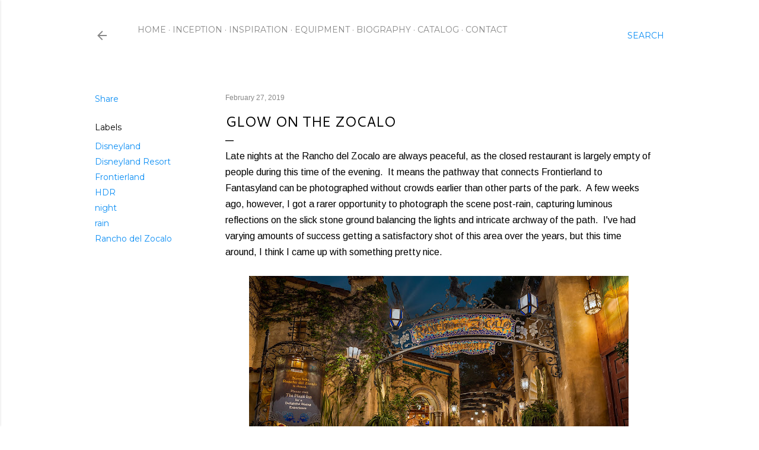

--- FILE ---
content_type: text/html; charset=UTF-8
request_url: https://www.disneyphotoblography.com/2019/02/glow-on-zocalo.html
body_size: 43105
content:
<!DOCTYPE html>
<html dir='ltr' lang='en'>
<head>
<meta content='width=device-width, initial-scale=1' name='viewport'/>
<title>Glow on the Zocalo</title>
<meta content='text/html; charset=UTF-8' http-equiv='Content-Type'/>
<!-- Chrome, Firefox OS and Opera -->
<meta content='#ffffff' name='theme-color'/>
<!-- Windows Phone -->
<meta content='#ffffff' name='msapplication-navbutton-color'/>
<meta content='blogger' name='generator'/>
<link href='https://www.disneyphotoblography.com/favicon.ico' rel='icon' type='image/x-icon'/>
<link href='http://www.disneyphotoblography.com/2019/02/glow-on-zocalo.html' rel='canonical'/>
<link rel="alternate" type="application/atom+xml" title="Disney Photoblography - Atom" href="https://www.disneyphotoblography.com/feeds/posts/default" />
<link rel="alternate" type="application/rss+xml" title="Disney Photoblography - RSS" href="https://www.disneyphotoblography.com/feeds/posts/default?alt=rss" />
<link rel="service.post" type="application/atom+xml" title="Disney Photoblography - Atom" href="https://www.blogger.com/feeds/2320511128449397193/posts/default" />

<link rel="alternate" type="application/atom+xml" title="Disney Photoblography - Atom" href="https://www.disneyphotoblography.com/feeds/3562711793150494371/comments/default" />
<!--Can't find substitution for tag [blog.ieCssRetrofitLinks]-->
<link href='https://blogger.googleusercontent.com/img/b/R29vZ2xl/AVvXsEgDC2pnFcFBL5HQB8iiveC9HRO-M9mL7oH24aZ6jqqJ1utpw2Yz5ilLGxbKWvBZe_v35Ld5B9JDQlWV1_PrundRgS6ivl4kjnVpvcqI6Kv_8YA3I8wYyDwO49qhSn2-Z6HJLsUPvMcuyEY/s640/2019-02-01_0049-0050HDR.jpg' rel='image_src'/>
<meta content='http://www.disneyphotoblography.com/2019/02/glow-on-zocalo.html' property='og:url'/>
<meta content='Glow on the Zocalo' property='og:title'/>
<meta content='A Disney parks photo blog, featuring wide range of photography from Disneyland, Disney California Adventure, and the rest of the Disneyland Resort.' property='og:description'/>
<meta content='https://blogger.googleusercontent.com/img/b/R29vZ2xl/AVvXsEgDC2pnFcFBL5HQB8iiveC9HRO-M9mL7oH24aZ6jqqJ1utpw2Yz5ilLGxbKWvBZe_v35Ld5B9JDQlWV1_PrundRgS6ivl4kjnVpvcqI6Kv_8YA3I8wYyDwO49qhSn2-Z6HJLsUPvMcuyEY/w1200-h630-p-k-no-nu/2019-02-01_0049-0050HDR.jpg' property='og:image'/>
<style type='text/css'>@font-face{font-family:'Arimo';font-style:normal;font-weight:400;font-display:swap;src:url(//fonts.gstatic.com/s/arimo/v35/P5sfzZCDf9_T_3cV7NCUECyoxNk37cxcDRrBdwcoaaQwpBQ.woff2)format('woff2');unicode-range:U+0460-052F,U+1C80-1C8A,U+20B4,U+2DE0-2DFF,U+A640-A69F,U+FE2E-FE2F;}@font-face{font-family:'Arimo';font-style:normal;font-weight:400;font-display:swap;src:url(//fonts.gstatic.com/s/arimo/v35/P5sfzZCDf9_T_3cV7NCUECyoxNk37cxcBBrBdwcoaaQwpBQ.woff2)format('woff2');unicode-range:U+0301,U+0400-045F,U+0490-0491,U+04B0-04B1,U+2116;}@font-face{font-family:'Arimo';font-style:normal;font-weight:400;font-display:swap;src:url(//fonts.gstatic.com/s/arimo/v35/P5sfzZCDf9_T_3cV7NCUECyoxNk37cxcDBrBdwcoaaQwpBQ.woff2)format('woff2');unicode-range:U+1F00-1FFF;}@font-face{font-family:'Arimo';font-style:normal;font-weight:400;font-display:swap;src:url(//fonts.gstatic.com/s/arimo/v35/P5sfzZCDf9_T_3cV7NCUECyoxNk37cxcAxrBdwcoaaQwpBQ.woff2)format('woff2');unicode-range:U+0370-0377,U+037A-037F,U+0384-038A,U+038C,U+038E-03A1,U+03A3-03FF;}@font-face{font-family:'Arimo';font-style:normal;font-weight:400;font-display:swap;src:url(//fonts.gstatic.com/s/arimo/v35/P5sfzZCDf9_T_3cV7NCUECyoxNk37cxcAhrBdwcoaaQwpBQ.woff2)format('woff2');unicode-range:U+0307-0308,U+0590-05FF,U+200C-2010,U+20AA,U+25CC,U+FB1D-FB4F;}@font-face{font-family:'Arimo';font-style:normal;font-weight:400;font-display:swap;src:url(//fonts.gstatic.com/s/arimo/v35/P5sfzZCDf9_T_3cV7NCUECyoxNk37cxcDxrBdwcoaaQwpBQ.woff2)format('woff2');unicode-range:U+0102-0103,U+0110-0111,U+0128-0129,U+0168-0169,U+01A0-01A1,U+01AF-01B0,U+0300-0301,U+0303-0304,U+0308-0309,U+0323,U+0329,U+1EA0-1EF9,U+20AB;}@font-face{font-family:'Arimo';font-style:normal;font-weight:400;font-display:swap;src:url(//fonts.gstatic.com/s/arimo/v35/P5sfzZCDf9_T_3cV7NCUECyoxNk37cxcDhrBdwcoaaQwpBQ.woff2)format('woff2');unicode-range:U+0100-02BA,U+02BD-02C5,U+02C7-02CC,U+02CE-02D7,U+02DD-02FF,U+0304,U+0308,U+0329,U+1D00-1DBF,U+1E00-1E9F,U+1EF2-1EFF,U+2020,U+20A0-20AB,U+20AD-20C0,U+2113,U+2C60-2C7F,U+A720-A7FF;}@font-face{font-family:'Arimo';font-style:normal;font-weight:400;font-display:swap;src:url(//fonts.gstatic.com/s/arimo/v35/P5sfzZCDf9_T_3cV7NCUECyoxNk37cxcABrBdwcoaaQw.woff2)format('woff2');unicode-range:U+0000-00FF,U+0131,U+0152-0153,U+02BB-02BC,U+02C6,U+02DA,U+02DC,U+0304,U+0308,U+0329,U+2000-206F,U+20AC,U+2122,U+2191,U+2193,U+2212,U+2215,U+FEFF,U+FFFD;}@font-face{font-family:'Cantarell';font-style:normal;font-weight:400;font-display:swap;src:url(//fonts.gstatic.com/s/cantarell/v18/B50NF7ZDq37KMUvlO015gqJrPqySLbYf.woff2)format('woff2');unicode-range:U+0100-02BA,U+02BD-02C5,U+02C7-02CC,U+02CE-02D7,U+02DD-02FF,U+0304,U+0308,U+0329,U+1D00-1DBF,U+1E00-1E9F,U+1EF2-1EFF,U+2020,U+20A0-20AB,U+20AD-20C0,U+2113,U+2C60-2C7F,U+A720-A7FF;}@font-face{font-family:'Cantarell';font-style:normal;font-weight:400;font-display:swap;src:url(//fonts.gstatic.com/s/cantarell/v18/B50NF7ZDq37KMUvlO015jKJrPqySLQ.woff2)format('woff2');unicode-range:U+0000-00FF,U+0131,U+0152-0153,U+02BB-02BC,U+02C6,U+02DA,U+02DC,U+0304,U+0308,U+0329,U+2000-206F,U+20AC,U+2122,U+2191,U+2193,U+2212,U+2215,U+FEFF,U+FFFD;}@font-face{font-family:'EB Garamond';font-style:normal;font-weight:400;font-display:swap;src:url(//fonts.gstatic.com/s/ebgaramond/v32/SlGDmQSNjdsmc35JDF1K5E55YMjF_7DPuGi-6_RkCY9_WamXgHlIbvw.woff2)format('woff2');unicode-range:U+0460-052F,U+1C80-1C8A,U+20B4,U+2DE0-2DFF,U+A640-A69F,U+FE2E-FE2F;}@font-face{font-family:'EB Garamond';font-style:normal;font-weight:400;font-display:swap;src:url(//fonts.gstatic.com/s/ebgaramond/v32/SlGDmQSNjdsmc35JDF1K5E55YMjF_7DPuGi-6_RkAI9_WamXgHlIbvw.woff2)format('woff2');unicode-range:U+0301,U+0400-045F,U+0490-0491,U+04B0-04B1,U+2116;}@font-face{font-family:'EB Garamond';font-style:normal;font-weight:400;font-display:swap;src:url(//fonts.gstatic.com/s/ebgaramond/v32/SlGDmQSNjdsmc35JDF1K5E55YMjF_7DPuGi-6_RkCI9_WamXgHlIbvw.woff2)format('woff2');unicode-range:U+1F00-1FFF;}@font-face{font-family:'EB Garamond';font-style:normal;font-weight:400;font-display:swap;src:url(//fonts.gstatic.com/s/ebgaramond/v32/SlGDmQSNjdsmc35JDF1K5E55YMjF_7DPuGi-6_RkB49_WamXgHlIbvw.woff2)format('woff2');unicode-range:U+0370-0377,U+037A-037F,U+0384-038A,U+038C,U+038E-03A1,U+03A3-03FF;}@font-face{font-family:'EB Garamond';font-style:normal;font-weight:400;font-display:swap;src:url(//fonts.gstatic.com/s/ebgaramond/v32/SlGDmQSNjdsmc35JDF1K5E55YMjF_7DPuGi-6_RkC49_WamXgHlIbvw.woff2)format('woff2');unicode-range:U+0102-0103,U+0110-0111,U+0128-0129,U+0168-0169,U+01A0-01A1,U+01AF-01B0,U+0300-0301,U+0303-0304,U+0308-0309,U+0323,U+0329,U+1EA0-1EF9,U+20AB;}@font-face{font-family:'EB Garamond';font-style:normal;font-weight:400;font-display:swap;src:url(//fonts.gstatic.com/s/ebgaramond/v32/SlGDmQSNjdsmc35JDF1K5E55YMjF_7DPuGi-6_RkCo9_WamXgHlIbvw.woff2)format('woff2');unicode-range:U+0100-02BA,U+02BD-02C5,U+02C7-02CC,U+02CE-02D7,U+02DD-02FF,U+0304,U+0308,U+0329,U+1D00-1DBF,U+1E00-1E9F,U+1EF2-1EFF,U+2020,U+20A0-20AB,U+20AD-20C0,U+2113,U+2C60-2C7F,U+A720-A7FF;}@font-face{font-family:'EB Garamond';font-style:normal;font-weight:400;font-display:swap;src:url(//fonts.gstatic.com/s/ebgaramond/v32/SlGDmQSNjdsmc35JDF1K5E55YMjF_7DPuGi-6_RkBI9_WamXgHlI.woff2)format('woff2');unicode-range:U+0000-00FF,U+0131,U+0152-0153,U+02BB-02BC,U+02C6,U+02DA,U+02DC,U+0304,U+0308,U+0329,U+2000-206F,U+20AC,U+2122,U+2191,U+2193,U+2212,U+2215,U+FEFF,U+FFFD;}@font-face{font-family:'Lora';font-style:normal;font-weight:400;font-display:swap;src:url(//fonts.gstatic.com/s/lora/v37/0QI6MX1D_JOuGQbT0gvTJPa787weuxJMkq18ndeYxZ2JTg.woff2)format('woff2');unicode-range:U+0460-052F,U+1C80-1C8A,U+20B4,U+2DE0-2DFF,U+A640-A69F,U+FE2E-FE2F;}@font-face{font-family:'Lora';font-style:normal;font-weight:400;font-display:swap;src:url(//fonts.gstatic.com/s/lora/v37/0QI6MX1D_JOuGQbT0gvTJPa787weuxJFkq18ndeYxZ2JTg.woff2)format('woff2');unicode-range:U+0301,U+0400-045F,U+0490-0491,U+04B0-04B1,U+2116;}@font-face{font-family:'Lora';font-style:normal;font-weight:400;font-display:swap;src:url(//fonts.gstatic.com/s/lora/v37/0QI6MX1D_JOuGQbT0gvTJPa787weuxI9kq18ndeYxZ2JTg.woff2)format('woff2');unicode-range:U+0302-0303,U+0305,U+0307-0308,U+0310,U+0312,U+0315,U+031A,U+0326-0327,U+032C,U+032F-0330,U+0332-0333,U+0338,U+033A,U+0346,U+034D,U+0391-03A1,U+03A3-03A9,U+03B1-03C9,U+03D1,U+03D5-03D6,U+03F0-03F1,U+03F4-03F5,U+2016-2017,U+2034-2038,U+203C,U+2040,U+2043,U+2047,U+2050,U+2057,U+205F,U+2070-2071,U+2074-208E,U+2090-209C,U+20D0-20DC,U+20E1,U+20E5-20EF,U+2100-2112,U+2114-2115,U+2117-2121,U+2123-214F,U+2190,U+2192,U+2194-21AE,U+21B0-21E5,U+21F1-21F2,U+21F4-2211,U+2213-2214,U+2216-22FF,U+2308-230B,U+2310,U+2319,U+231C-2321,U+2336-237A,U+237C,U+2395,U+239B-23B7,U+23D0,U+23DC-23E1,U+2474-2475,U+25AF,U+25B3,U+25B7,U+25BD,U+25C1,U+25CA,U+25CC,U+25FB,U+266D-266F,U+27C0-27FF,U+2900-2AFF,U+2B0E-2B11,U+2B30-2B4C,U+2BFE,U+3030,U+FF5B,U+FF5D,U+1D400-1D7FF,U+1EE00-1EEFF;}@font-face{font-family:'Lora';font-style:normal;font-weight:400;font-display:swap;src:url(//fonts.gstatic.com/s/lora/v37/0QI6MX1D_JOuGQbT0gvTJPa787weuxIvkq18ndeYxZ2JTg.woff2)format('woff2');unicode-range:U+0001-000C,U+000E-001F,U+007F-009F,U+20DD-20E0,U+20E2-20E4,U+2150-218F,U+2190,U+2192,U+2194-2199,U+21AF,U+21E6-21F0,U+21F3,U+2218-2219,U+2299,U+22C4-22C6,U+2300-243F,U+2440-244A,U+2460-24FF,U+25A0-27BF,U+2800-28FF,U+2921-2922,U+2981,U+29BF,U+29EB,U+2B00-2BFF,U+4DC0-4DFF,U+FFF9-FFFB,U+10140-1018E,U+10190-1019C,U+101A0,U+101D0-101FD,U+102E0-102FB,U+10E60-10E7E,U+1D2C0-1D2D3,U+1D2E0-1D37F,U+1F000-1F0FF,U+1F100-1F1AD,U+1F1E6-1F1FF,U+1F30D-1F30F,U+1F315,U+1F31C,U+1F31E,U+1F320-1F32C,U+1F336,U+1F378,U+1F37D,U+1F382,U+1F393-1F39F,U+1F3A7-1F3A8,U+1F3AC-1F3AF,U+1F3C2,U+1F3C4-1F3C6,U+1F3CA-1F3CE,U+1F3D4-1F3E0,U+1F3ED,U+1F3F1-1F3F3,U+1F3F5-1F3F7,U+1F408,U+1F415,U+1F41F,U+1F426,U+1F43F,U+1F441-1F442,U+1F444,U+1F446-1F449,U+1F44C-1F44E,U+1F453,U+1F46A,U+1F47D,U+1F4A3,U+1F4B0,U+1F4B3,U+1F4B9,U+1F4BB,U+1F4BF,U+1F4C8-1F4CB,U+1F4D6,U+1F4DA,U+1F4DF,U+1F4E3-1F4E6,U+1F4EA-1F4ED,U+1F4F7,U+1F4F9-1F4FB,U+1F4FD-1F4FE,U+1F503,U+1F507-1F50B,U+1F50D,U+1F512-1F513,U+1F53E-1F54A,U+1F54F-1F5FA,U+1F610,U+1F650-1F67F,U+1F687,U+1F68D,U+1F691,U+1F694,U+1F698,U+1F6AD,U+1F6B2,U+1F6B9-1F6BA,U+1F6BC,U+1F6C6-1F6CF,U+1F6D3-1F6D7,U+1F6E0-1F6EA,U+1F6F0-1F6F3,U+1F6F7-1F6FC,U+1F700-1F7FF,U+1F800-1F80B,U+1F810-1F847,U+1F850-1F859,U+1F860-1F887,U+1F890-1F8AD,U+1F8B0-1F8BB,U+1F8C0-1F8C1,U+1F900-1F90B,U+1F93B,U+1F946,U+1F984,U+1F996,U+1F9E9,U+1FA00-1FA6F,U+1FA70-1FA7C,U+1FA80-1FA89,U+1FA8F-1FAC6,U+1FACE-1FADC,U+1FADF-1FAE9,U+1FAF0-1FAF8,U+1FB00-1FBFF;}@font-face{font-family:'Lora';font-style:normal;font-weight:400;font-display:swap;src:url(//fonts.gstatic.com/s/lora/v37/0QI6MX1D_JOuGQbT0gvTJPa787weuxJOkq18ndeYxZ2JTg.woff2)format('woff2');unicode-range:U+0102-0103,U+0110-0111,U+0128-0129,U+0168-0169,U+01A0-01A1,U+01AF-01B0,U+0300-0301,U+0303-0304,U+0308-0309,U+0323,U+0329,U+1EA0-1EF9,U+20AB;}@font-face{font-family:'Lora';font-style:normal;font-weight:400;font-display:swap;src:url(//fonts.gstatic.com/s/lora/v37/0QI6MX1D_JOuGQbT0gvTJPa787weuxJPkq18ndeYxZ2JTg.woff2)format('woff2');unicode-range:U+0100-02BA,U+02BD-02C5,U+02C7-02CC,U+02CE-02D7,U+02DD-02FF,U+0304,U+0308,U+0329,U+1D00-1DBF,U+1E00-1E9F,U+1EF2-1EFF,U+2020,U+20A0-20AB,U+20AD-20C0,U+2113,U+2C60-2C7F,U+A720-A7FF;}@font-face{font-family:'Lora';font-style:normal;font-weight:400;font-display:swap;src:url(//fonts.gstatic.com/s/lora/v37/0QI6MX1D_JOuGQbT0gvTJPa787weuxJBkq18ndeYxZ0.woff2)format('woff2');unicode-range:U+0000-00FF,U+0131,U+0152-0153,U+02BB-02BC,U+02C6,U+02DA,U+02DC,U+0304,U+0308,U+0329,U+2000-206F,U+20AC,U+2122,U+2191,U+2193,U+2212,U+2215,U+FEFF,U+FFFD;}@font-face{font-family:'Montserrat';font-style:normal;font-weight:400;font-display:swap;src:url(//fonts.gstatic.com/s/montserrat/v31/JTUSjIg1_i6t8kCHKm459WRhyyTh89ZNpQ.woff2)format('woff2');unicode-range:U+0460-052F,U+1C80-1C8A,U+20B4,U+2DE0-2DFF,U+A640-A69F,U+FE2E-FE2F;}@font-face{font-family:'Montserrat';font-style:normal;font-weight:400;font-display:swap;src:url(//fonts.gstatic.com/s/montserrat/v31/JTUSjIg1_i6t8kCHKm459W1hyyTh89ZNpQ.woff2)format('woff2');unicode-range:U+0301,U+0400-045F,U+0490-0491,U+04B0-04B1,U+2116;}@font-face{font-family:'Montserrat';font-style:normal;font-weight:400;font-display:swap;src:url(//fonts.gstatic.com/s/montserrat/v31/JTUSjIg1_i6t8kCHKm459WZhyyTh89ZNpQ.woff2)format('woff2');unicode-range:U+0102-0103,U+0110-0111,U+0128-0129,U+0168-0169,U+01A0-01A1,U+01AF-01B0,U+0300-0301,U+0303-0304,U+0308-0309,U+0323,U+0329,U+1EA0-1EF9,U+20AB;}@font-face{font-family:'Montserrat';font-style:normal;font-weight:400;font-display:swap;src:url(//fonts.gstatic.com/s/montserrat/v31/JTUSjIg1_i6t8kCHKm459WdhyyTh89ZNpQ.woff2)format('woff2');unicode-range:U+0100-02BA,U+02BD-02C5,U+02C7-02CC,U+02CE-02D7,U+02DD-02FF,U+0304,U+0308,U+0329,U+1D00-1DBF,U+1E00-1E9F,U+1EF2-1EFF,U+2020,U+20A0-20AB,U+20AD-20C0,U+2113,U+2C60-2C7F,U+A720-A7FF;}@font-face{font-family:'Montserrat';font-style:normal;font-weight:400;font-display:swap;src:url(//fonts.gstatic.com/s/montserrat/v31/JTUSjIg1_i6t8kCHKm459WlhyyTh89Y.woff2)format('woff2');unicode-range:U+0000-00FF,U+0131,U+0152-0153,U+02BB-02BC,U+02C6,U+02DA,U+02DC,U+0304,U+0308,U+0329,U+2000-206F,U+20AC,U+2122,U+2191,U+2193,U+2212,U+2215,U+FEFF,U+FFFD;}@font-face{font-family:'Montserrat';font-style:normal;font-weight:700;font-display:swap;src:url(//fonts.gstatic.com/s/montserrat/v31/JTUSjIg1_i6t8kCHKm459WRhyyTh89ZNpQ.woff2)format('woff2');unicode-range:U+0460-052F,U+1C80-1C8A,U+20B4,U+2DE0-2DFF,U+A640-A69F,U+FE2E-FE2F;}@font-face{font-family:'Montserrat';font-style:normal;font-weight:700;font-display:swap;src:url(//fonts.gstatic.com/s/montserrat/v31/JTUSjIg1_i6t8kCHKm459W1hyyTh89ZNpQ.woff2)format('woff2');unicode-range:U+0301,U+0400-045F,U+0490-0491,U+04B0-04B1,U+2116;}@font-face{font-family:'Montserrat';font-style:normal;font-weight:700;font-display:swap;src:url(//fonts.gstatic.com/s/montserrat/v31/JTUSjIg1_i6t8kCHKm459WZhyyTh89ZNpQ.woff2)format('woff2');unicode-range:U+0102-0103,U+0110-0111,U+0128-0129,U+0168-0169,U+01A0-01A1,U+01AF-01B0,U+0300-0301,U+0303-0304,U+0308-0309,U+0323,U+0329,U+1EA0-1EF9,U+20AB;}@font-face{font-family:'Montserrat';font-style:normal;font-weight:700;font-display:swap;src:url(//fonts.gstatic.com/s/montserrat/v31/JTUSjIg1_i6t8kCHKm459WdhyyTh89ZNpQ.woff2)format('woff2');unicode-range:U+0100-02BA,U+02BD-02C5,U+02C7-02CC,U+02CE-02D7,U+02DD-02FF,U+0304,U+0308,U+0329,U+1D00-1DBF,U+1E00-1E9F,U+1EF2-1EFF,U+2020,U+20A0-20AB,U+20AD-20C0,U+2113,U+2C60-2C7F,U+A720-A7FF;}@font-face{font-family:'Montserrat';font-style:normal;font-weight:700;font-display:swap;src:url(//fonts.gstatic.com/s/montserrat/v31/JTUSjIg1_i6t8kCHKm459WlhyyTh89Y.woff2)format('woff2');unicode-range:U+0000-00FF,U+0131,U+0152-0153,U+02BB-02BC,U+02C6,U+02DA,U+02DC,U+0304,U+0308,U+0329,U+2000-206F,U+20AC,U+2122,U+2191,U+2193,U+2212,U+2215,U+FEFF,U+FFFD;}</style>
<style id='page-skin-1' type='text/css'><!--
/*! normalize.css v3.0.1 | MIT License | git.io/normalize */html{font-family:sans-serif;-ms-text-size-adjust:100%;-webkit-text-size-adjust:100%}body{margin:0}article,aside,details,figcaption,figure,footer,header,hgroup,main,nav,section,summary{display:block}audio,canvas,progress,video{display:inline-block;vertical-align:baseline}audio:not([controls]){display:none;height:0}[hidden],template{display:none}a{background:transparent}a:active,a:hover{outline:0}abbr[title]{border-bottom:1px dotted}b,strong{font-weight:bold}dfn{font-style:italic}h1{font-size:2em;margin:.67em 0}mark{background:#ff0;color:#000}small{font-size:80%}sub,sup{font-size:75%;line-height:0;position:relative;vertical-align:baseline}sup{top:-0.5em}sub{bottom:-0.25em}img{border:0}svg:not(:root){overflow:hidden}figure{margin:1em 40px}hr{-moz-box-sizing:content-box;box-sizing:content-box;height:0}pre{overflow:auto}code,kbd,pre,samp{font-family:monospace,monospace;font-size:1em}button,input,optgroup,select,textarea{color:inherit;font:inherit;margin:0}button{overflow:visible}button,select{text-transform:none}button,html input[type="button"],input[type="reset"],input[type="submit"]{-webkit-appearance:button;cursor:pointer}button[disabled],html input[disabled]{cursor:default}button::-moz-focus-inner,input::-moz-focus-inner{border:0;padding:0}input{line-height:normal}input[type="checkbox"],input[type="radio"]{box-sizing:border-box;padding:0}input[type="number"]::-webkit-inner-spin-button,input[type="number"]::-webkit-outer-spin-button{height:auto}input[type="search"]{-webkit-appearance:textfield;-moz-box-sizing:content-box;-webkit-box-sizing:content-box;box-sizing:content-box}input[type="search"]::-webkit-search-cancel-button,input[type="search"]::-webkit-search-decoration{-webkit-appearance:none}fieldset{border:1px solid #c0c0c0;margin:0 2px;padding:.35em .625em .75em}legend{border:0;padding:0}textarea{overflow:auto}optgroup{font-weight:bold}table{border-collapse:collapse;border-spacing:0}td,th{padding:0}
/*!************************************************
* Blogger Template Style
* Name: Soho
**************************************************/
body{
overflow-wrap:break-word;
word-break:break-word;
word-wrap:break-word
}
.hidden{
display:none
}
.invisible{
visibility:hidden
}
.container::after,.float-container::after{
clear:both;
content:"";
display:table
}
.clearboth{
clear:both
}
#comments .comment .comment-actions,.subscribe-popup .FollowByEmail .follow-by-email-submit{
background:0 0;
border:0;
box-shadow:none;
color:#0e8ff4;
cursor:pointer;
font-size:14px;
font-weight:700;
outline:0;
text-decoration:none;
text-transform:uppercase;
width:auto
}
.dim-overlay{
background-color:rgba(0,0,0,.54);
height:100vh;
left:0;
position:fixed;
top:0;
width:100%
}
#sharing-dim-overlay{
background-color:transparent
}
input::-ms-clear{
display:none
}
.blogger-logo,.svg-icon-24.blogger-logo{
fill:#ff9800;
opacity:1
}
.loading-spinner-large{
-webkit-animation:mspin-rotate 1.568s infinite linear;
animation:mspin-rotate 1.568s infinite linear;
height:48px;
overflow:hidden;
position:absolute;
width:48px;
z-index:200
}
.loading-spinner-large>div{
-webkit-animation:mspin-revrot 5332ms infinite steps(4);
animation:mspin-revrot 5332ms infinite steps(4)
}
.loading-spinner-large>div>div{
-webkit-animation:mspin-singlecolor-large-film 1333ms infinite steps(81);
animation:mspin-singlecolor-large-film 1333ms infinite steps(81);
background-size:100%;
height:48px;
width:3888px
}
.mspin-black-large>div>div,.mspin-grey_54-large>div>div{
background-image:url(https://www.blogblog.com/indie/mspin_black_large.svg)
}
.mspin-white-large>div>div{
background-image:url(https://www.blogblog.com/indie/mspin_white_large.svg)
}
.mspin-grey_54-large{
opacity:.54
}
@-webkit-keyframes mspin-singlecolor-large-film{
from{
-webkit-transform:translateX(0);
transform:translateX(0)
}
to{
-webkit-transform:translateX(-3888px);
transform:translateX(-3888px)
}
}
@keyframes mspin-singlecolor-large-film{
from{
-webkit-transform:translateX(0);
transform:translateX(0)
}
to{
-webkit-transform:translateX(-3888px);
transform:translateX(-3888px)
}
}
@-webkit-keyframes mspin-rotate{
from{
-webkit-transform:rotate(0);
transform:rotate(0)
}
to{
-webkit-transform:rotate(360deg);
transform:rotate(360deg)
}
}
@keyframes mspin-rotate{
from{
-webkit-transform:rotate(0);
transform:rotate(0)
}
to{
-webkit-transform:rotate(360deg);
transform:rotate(360deg)
}
}
@-webkit-keyframes mspin-revrot{
from{
-webkit-transform:rotate(0);
transform:rotate(0)
}
to{
-webkit-transform:rotate(-360deg);
transform:rotate(-360deg)
}
}
@keyframes mspin-revrot{
from{
-webkit-transform:rotate(0);
transform:rotate(0)
}
to{
-webkit-transform:rotate(-360deg);
transform:rotate(-360deg)
}
}
.skip-navigation{
background-color:#fff;
box-sizing:border-box;
color:#000;
display:block;
height:0;
left:0;
line-height:50px;
overflow:hidden;
padding-top:0;
position:fixed;
text-align:center;
top:0;
-webkit-transition:box-shadow .3s,height .3s,padding-top .3s;
transition:box-shadow .3s,height .3s,padding-top .3s;
width:100%;
z-index:900
}
.skip-navigation:focus{
box-shadow:0 4px 5px 0 rgba(0,0,0,.14),0 1px 10px 0 rgba(0,0,0,.12),0 2px 4px -1px rgba(0,0,0,.2);
height:50px
}
#main{
outline:0
}
.main-heading{
position:absolute;
clip:rect(1px,1px,1px,1px);
padding:0;
border:0;
height:1px;
width:1px;
overflow:hidden
}
.Attribution{
margin-top:1em;
text-align:center
}
.Attribution .blogger img,.Attribution .blogger svg{
vertical-align:bottom
}
.Attribution .blogger img{
margin-right:.5em
}
.Attribution div{
line-height:24px;
margin-top:.5em
}
.Attribution .copyright,.Attribution .image-attribution{
font-size:.7em;
margin-top:1.5em
}
.BLOG_mobile_video_class{
display:none
}
.bg-photo{
background-attachment:scroll!important
}
body .CSS_LIGHTBOX{
z-index:900
}
.extendable .show-less,.extendable .show-more{
border-color:#0e8ff4;
color:#0e8ff4;
margin-top:8px
}
.extendable .show-less.hidden,.extendable .show-more.hidden{
display:none
}
.inline-ad{
display:none;
max-width:100%;
overflow:hidden
}
.adsbygoogle{
display:block
}
#cookieChoiceInfo{
bottom:0;
top:auto
}
iframe.b-hbp-video{
border:0
}
.post-body img{
max-width:100%
}
.post-body iframe{
max-width:100%
}
.post-body a[imageanchor="1"]{
display:inline-block
}
.byline{
margin-right:1em
}
.byline:last-child{
margin-right:0
}
.link-copied-dialog{
max-width:520px;
outline:0
}
.link-copied-dialog .modal-dialog-buttons{
margin-top:8px
}
.link-copied-dialog .goog-buttonset-default{
background:0 0;
border:0
}
.link-copied-dialog .goog-buttonset-default:focus{
outline:0
}
.paging-control-container{
margin-bottom:16px
}
.paging-control-container .paging-control{
display:inline-block
}
.paging-control-container .comment-range-text::after,.paging-control-container .paging-control{
color:#0e8ff4
}
.paging-control-container .comment-range-text,.paging-control-container .paging-control{
margin-right:8px
}
.paging-control-container .comment-range-text::after,.paging-control-container .paging-control::after{
content:"\b7";
cursor:default;
padding-left:8px;
pointer-events:none
}
.paging-control-container .comment-range-text:last-child::after,.paging-control-container .paging-control:last-child::after{
content:none
}
.byline.reactions iframe{
height:20px
}
.b-notification{
color:#000;
background-color:#fff;
border-bottom:solid 1px #000;
box-sizing:border-box;
padding:16px 32px;
text-align:center
}
.b-notification.visible{
-webkit-transition:margin-top .3s cubic-bezier(.4,0,.2,1);
transition:margin-top .3s cubic-bezier(.4,0,.2,1)
}
.b-notification.invisible{
position:absolute
}
.b-notification-close{
position:absolute;
right:8px;
top:8px
}
.no-posts-message{
line-height:40px;
text-align:center
}
@media screen and (max-width:1200px){
body.item-view .post-body a[imageanchor="1"][style*="float: left;"],body.item-view .post-body a[imageanchor="1"][style*="float: right;"]{
float:none!important;
clear:none!important
}
body.item-view .post-body a[imageanchor="1"] img{
display:block;
height:auto;
margin:0 auto
}
body.item-view .post-body>.separator:first-child>a[imageanchor="1"]:first-child{
margin-top:20px
}
.post-body a[imageanchor]{
display:block
}
body.item-view .post-body a[imageanchor="1"]{
margin-left:0!important;
margin-right:0!important
}
body.item-view .post-body a[imageanchor="1"]+a[imageanchor="1"]{
margin-top:16px
}
}
.item-control{
display:none
}
#comments{
border-top:1px dashed rgba(0,0,0,.54);
margin-top:20px;
padding:20px
}
#comments .comment-thread ol{
margin:0;
padding-left:0;
padding-left:0
}
#comments .comment .comment-replybox-single,#comments .comment-thread .comment-replies{
margin-left:60px
}
#comments .comment-thread .thread-count{
display:none
}
#comments .comment{
list-style-type:none;
padding:0 0 30px;
position:relative
}
#comments .comment .comment{
padding-bottom:8px
}
.comment .avatar-image-container{
position:absolute
}
.comment .avatar-image-container img{
border-radius:50%
}
.avatar-image-container svg,.comment .avatar-image-container .avatar-icon{
border-radius:50%;
border:solid 1px #000000;
box-sizing:border-box;
fill:#000000;
height:35px;
margin:0;
padding:7px;
width:35px
}
.comment .comment-block{
margin-top:10px;
margin-left:60px;
padding-bottom:0
}
#comments .comment-author-header-wrapper{
margin-left:40px
}
#comments .comment .thread-expanded .comment-block{
padding-bottom:20px
}
#comments .comment .comment-header .user,#comments .comment .comment-header .user a{
color:#000000;
font-style:normal;
font-weight:700
}
#comments .comment .comment-actions{
bottom:0;
margin-bottom:15px;
position:absolute
}
#comments .comment .comment-actions>*{
margin-right:8px
}
#comments .comment .comment-header .datetime{
bottom:0;
color:rgba(36, 36, 36, 0.54);
display:inline-block;
font-size:13px;
font-style:italic;
margin-left:8px
}
#comments .comment .comment-footer .comment-timestamp a,#comments .comment .comment-header .datetime a{
color:rgba(36, 36, 36, 0.54)
}
#comments .comment .comment-content,.comment .comment-body{
margin-top:12px;
word-break:break-word
}
.comment-body{
margin-bottom:12px
}
#comments.embed[data-num-comments="0"]{
border:0;
margin-top:0;
padding-top:0
}
#comments.embed[data-num-comments="0"] #comment-post-message,#comments.embed[data-num-comments="0"] div.comment-form>p,#comments.embed[data-num-comments="0"] p.comment-footer{
display:none
}
#comment-editor-src{
display:none
}
.comments .comments-content .loadmore.loaded{
max-height:0;
opacity:0;
overflow:hidden
}
.extendable .remaining-items{
height:0;
overflow:hidden;
-webkit-transition:height .3s cubic-bezier(.4,0,.2,1);
transition:height .3s cubic-bezier(.4,0,.2,1)
}
.extendable .remaining-items.expanded{
height:auto
}
.svg-icon-24,.svg-icon-24-button{
cursor:pointer;
height:24px;
width:24px;
min-width:24px
}
.touch-icon{
margin:-12px;
padding:12px
}
.touch-icon:active,.touch-icon:focus{
background-color:rgba(153,153,153,.4);
border-radius:50%
}
svg:not(:root).touch-icon{
overflow:visible
}
html[dir=rtl] .rtl-reversible-icon{
-webkit-transform:scaleX(-1);
-ms-transform:scaleX(-1);
transform:scaleX(-1)
}
.svg-icon-24-button,.touch-icon-button{
background:0 0;
border:0;
margin:0;
outline:0;
padding:0
}
.touch-icon-button .touch-icon:active,.touch-icon-button .touch-icon:focus{
background-color:transparent
}
.touch-icon-button:active .touch-icon,.touch-icon-button:focus .touch-icon{
background-color:rgba(153,153,153,.4);
border-radius:50%
}
.Profile .default-avatar-wrapper .avatar-icon{
border-radius:50%;
border:solid 1px #000000;
box-sizing:border-box;
fill:#000000;
margin:0
}
.Profile .individual .default-avatar-wrapper .avatar-icon{
padding:25px
}
.Profile .individual .avatar-icon,.Profile .individual .profile-img{
height:120px;
width:120px
}
.Profile .team .default-avatar-wrapper .avatar-icon{
padding:8px
}
.Profile .team .avatar-icon,.Profile .team .default-avatar-wrapper,.Profile .team .profile-img{
height:40px;
width:40px
}
.snippet-container{
margin:0;
position:relative;
overflow:hidden
}
.snippet-fade{
bottom:0;
box-sizing:border-box;
position:absolute;
width:96px
}
.snippet-fade{
right:0
}
.snippet-fade:after{
content:"\2026"
}
.snippet-fade:after{
float:right
}
.centered-top-container.sticky{
left:0;
position:fixed;
right:0;
top:0;
width:auto;
z-index:50;
-webkit-transition-property:opacity,-webkit-transform;
transition-property:opacity,-webkit-transform;
transition-property:transform,opacity;
transition-property:transform,opacity,-webkit-transform;
-webkit-transition-duration:.2s;
transition-duration:.2s;
-webkit-transition-timing-function:cubic-bezier(.4,0,.2,1);
transition-timing-function:cubic-bezier(.4,0,.2,1)
}
.centered-top-placeholder{
display:none
}
.collapsed-header .centered-top-placeholder{
display:block
}
.centered-top-container .Header .replaced h1,.centered-top-placeholder .Header .replaced h1{
display:none
}
.centered-top-container.sticky .Header .replaced h1{
display:block
}
.centered-top-container.sticky .Header .header-widget{
background:0 0
}
.centered-top-container.sticky .Header .header-image-wrapper{
display:none
}
.centered-top-container img,.centered-top-placeholder img{
max-width:100%
}
.collapsible{
-webkit-transition:height .3s cubic-bezier(.4,0,.2,1);
transition:height .3s cubic-bezier(.4,0,.2,1)
}
.collapsible,.collapsible>summary{
display:block;
overflow:hidden
}
.collapsible>:not(summary){
display:none
}
.collapsible[open]>:not(summary){
display:block
}
.collapsible:focus,.collapsible>summary:focus{
outline:0
}
.collapsible>summary{
cursor:pointer;
display:block;
padding:0
}
.collapsible:focus>summary,.collapsible>summary:focus{
background-color:transparent
}
.collapsible>summary::-webkit-details-marker{
display:none
}
.collapsible-title{
-webkit-box-align:center;
-webkit-align-items:center;
-ms-flex-align:center;
align-items:center;
display:-webkit-box;
display:-webkit-flex;
display:-ms-flexbox;
display:flex
}
.collapsible-title .title{
-webkit-box-flex:1;
-webkit-flex:1 1 auto;
-ms-flex:1 1 auto;
flex:1 1 auto;
-webkit-box-ordinal-group:1;
-webkit-order:0;
-ms-flex-order:0;
order:0;
overflow:hidden;
text-overflow:ellipsis;
white-space:nowrap
}
.collapsible-title .chevron-down,.collapsible[open] .collapsible-title .chevron-up{
display:block
}
.collapsible-title .chevron-up,.collapsible[open] .collapsible-title .chevron-down{
display:none
}
.flat-button{
cursor:pointer;
display:inline-block;
font-weight:700;
text-transform:uppercase;
border-radius:2px;
padding:8px;
margin:-8px
}
.flat-icon-button{
background:0 0;
border:0;
margin:0;
outline:0;
padding:0;
margin:-12px;
padding:12px;
cursor:pointer;
box-sizing:content-box;
display:inline-block;
line-height:0
}
.flat-icon-button,.flat-icon-button .splash-wrapper{
border-radius:50%
}
.flat-icon-button .splash.animate{
-webkit-animation-duration:.3s;
animation-duration:.3s
}
.overflowable-container{
max-height:28px;
overflow:hidden;
position:relative
}
.overflow-button{
cursor:pointer
}
#overflowable-dim-overlay{
background:0 0
}
.overflow-popup{
box-shadow:0 2px 2px 0 rgba(0,0,0,.14),0 3px 1px -2px rgba(0,0,0,.2),0 1px 5px 0 rgba(0,0,0,.12);
background-color:#ffffff;
left:0;
max-width:calc(100% - 32px);
position:absolute;
top:0;
visibility:hidden;
z-index:101
}
.overflow-popup ul{
list-style:none
}
.overflow-popup .tabs li,.overflow-popup li{
display:block;
height:auto
}
.overflow-popup .tabs li{
padding-left:0;
padding-right:0
}
.overflow-button.hidden,.overflow-popup .tabs li.hidden,.overflow-popup li.hidden{
display:none
}
.search{
display:-webkit-box;
display:-webkit-flex;
display:-ms-flexbox;
display:flex;
line-height:24px;
width:24px
}
.search.focused{
width:100%
}
.search.focused .section{
width:100%
}
.search form{
z-index:101
}
.search h3{
display:none
}
.search form{
display:-webkit-box;
display:-webkit-flex;
display:-ms-flexbox;
display:flex;
-webkit-box-flex:1;
-webkit-flex:1 0 0;
-ms-flex:1 0 0px;
flex:1 0 0;
border-bottom:solid 1px transparent;
padding-bottom:8px
}
.search form>*{
display:none
}
.search.focused form>*{
display:block
}
.search .search-input label{
display:none
}
.centered-top-placeholder.cloned .search form{
z-index:30
}
.search.focused form{
border-color:rgba(36, 36, 36, 0.54);
position:relative;
width:auto
}
.collapsed-header .centered-top-container .search.focused form{
border-bottom-color:transparent
}
.search-expand{
-webkit-box-flex:0;
-webkit-flex:0 0 auto;
-ms-flex:0 0 auto;
flex:0 0 auto
}
.search-expand-text{
display:none
}
.search-close{
display:inline;
vertical-align:middle
}
.search-input{
-webkit-box-flex:1;
-webkit-flex:1 0 1px;
-ms-flex:1 0 1px;
flex:1 0 1px
}
.search-input input{
background:0 0;
border:0;
box-sizing:border-box;
color:rgba(36, 36, 36, 0.54);
display:inline-block;
outline:0;
width:calc(100% - 48px)
}
.search-input input.no-cursor{
color:transparent;
text-shadow:0 0 0 rgba(36, 36, 36, 0.54)
}
.collapsed-header .centered-top-container .search-action,.collapsed-header .centered-top-container .search-input input{
color:rgba(36, 36, 36, 0.54)
}
.collapsed-header .centered-top-container .search-input input.no-cursor{
color:transparent;
text-shadow:0 0 0 rgba(36, 36, 36, 0.54)
}
.collapsed-header .centered-top-container .search-input input.no-cursor:focus,.search-input input.no-cursor:focus{
outline:0
}
.search-focused>*{
visibility:hidden
}
.search-focused .search,.search-focused .search-icon{
visibility:visible
}
.search.focused .search-action{
display:block
}
.search.focused .search-action:disabled{
opacity:.3
}
.widget.Sharing .sharing-button{
display:none
}
.widget.Sharing .sharing-buttons li{
padding:0
}
.widget.Sharing .sharing-buttons li span{
display:none
}
.post-share-buttons{
position:relative
}
.centered-bottom .share-buttons .svg-icon-24,.share-buttons .svg-icon-24{
fill:#000000
}
.sharing-open.touch-icon-button:active .touch-icon,.sharing-open.touch-icon-button:focus .touch-icon{
background-color:transparent
}
.share-buttons{
background-color:#ffffff;
border-radius:2px;
box-shadow:0 2px 2px 0 rgba(0,0,0,.14),0 3px 1px -2px rgba(0,0,0,.2),0 1px 5px 0 rgba(0,0,0,.12);
color:#000000;
list-style:none;
margin:0;
padding:8px 0;
position:absolute;
top:-11px;
min-width:200px;
z-index:101
}
.share-buttons.hidden{
display:none
}
.sharing-button{
background:0 0;
border:0;
margin:0;
outline:0;
padding:0;
cursor:pointer
}
.share-buttons li{
margin:0;
height:48px
}
.share-buttons li:last-child{
margin-bottom:0
}
.share-buttons li .sharing-platform-button{
box-sizing:border-box;
cursor:pointer;
display:block;
height:100%;
margin-bottom:0;
padding:0 16px;
position:relative;
width:100%
}
.share-buttons li .sharing-platform-button:focus,.share-buttons li .sharing-platform-button:hover{
background-color:rgba(128,128,128,.1);
outline:0
}
.share-buttons li svg[class*=" sharing-"],.share-buttons li svg[class^=sharing-]{
position:absolute;
top:10px
}
.share-buttons li span.sharing-platform-button{
position:relative;
top:0
}
.share-buttons li .platform-sharing-text{
display:block;
font-size:16px;
line-height:48px;
white-space:nowrap
}
.share-buttons li .platform-sharing-text{
margin-left:56px
}
.sidebar-container{
background-color:#f7f7f7;
max-width:240px;
overflow-y:auto;
-webkit-transition-property:-webkit-transform;
transition-property:-webkit-transform;
transition-property:transform;
transition-property:transform,-webkit-transform;
-webkit-transition-duration:.3s;
transition-duration:.3s;
-webkit-transition-timing-function:cubic-bezier(0,0,.2,1);
transition-timing-function:cubic-bezier(0,0,.2,1);
width:240px;
z-index:101;
-webkit-overflow-scrolling:touch
}
.sidebar-container .navigation{
line-height:0;
padding:16px
}
.sidebar-container .sidebar-back{
cursor:pointer
}
.sidebar-container .widget{
background:0 0;
margin:0 16px;
padding:16px 0
}
.sidebar-container .widget .title{
color:rgba(36, 36, 36, 0.54);
margin:0
}
.sidebar-container .widget ul{
list-style:none;
margin:0;
padding:0
}
.sidebar-container .widget ul ul{
margin-left:1em
}
.sidebar-container .widget li{
font-size:16px;
line-height:normal
}
.sidebar-container .widget+.widget{
border-top:1px dashed rgba(36, 36, 36, 0.54)
}
.BlogArchive li{
margin:16px 0
}
.BlogArchive li:last-child{
margin-bottom:0
}
.Label li a{
display:inline-block
}
.BlogArchive .post-count,.Label .label-count{
float:right;
margin-left:.25em
}
.BlogArchive .post-count::before,.Label .label-count::before{
content:"("
}
.BlogArchive .post-count::after,.Label .label-count::after{
content:")"
}
.widget.Translate .skiptranslate>div{
display:block!important
}
.widget.Profile .profile-link{
display:-webkit-box;
display:-webkit-flex;
display:-ms-flexbox;
display:flex
}
.widget.Profile .team-member .default-avatar-wrapper,.widget.Profile .team-member .profile-img{
-webkit-box-flex:0;
-webkit-flex:0 0 auto;
-ms-flex:0 0 auto;
flex:0 0 auto;
margin-right:1em
}
.widget.Profile .individual .profile-link{
-webkit-box-orient:vertical;
-webkit-box-direction:normal;
-webkit-flex-direction:column;
-ms-flex-direction:column;
flex-direction:column
}
.widget.Profile .team .profile-link .profile-name{
-webkit-align-self:center;
-ms-flex-item-align:center;
align-self:center;
display:block;
-webkit-box-flex:1;
-webkit-flex:1 1 auto;
-ms-flex:1 1 auto;
flex:1 1 auto
}
.dim-overlay{
background-color:rgba(0,0,0,.54);
z-index:100
}
body.sidebar-visible{
overflow-y:hidden
}
@media screen and (max-width:1399px){
.sidebar-container{
bottom:0;
position:fixed;
top:0;
left:0;
right:auto
}
.sidebar-container.sidebar-invisible{
-webkit-transition-timing-function:cubic-bezier(.4,0,.6,1);
transition-timing-function:cubic-bezier(.4,0,.6,1)
}
html[dir=ltr] .sidebar-container.sidebar-invisible{
-webkit-transform:translateX(-240px);
-ms-transform:translateX(-240px);
transform:translateX(-240px)
}
html[dir=rtl] .sidebar-container.sidebar-invisible{
-webkit-transform:translateX(240px);
-ms-transform:translateX(240px);
transform:translateX(240px)
}
}
@media screen and (min-width:1400px){
.sidebar-container{
position:absolute;
top:0;
left:0;
right:auto
}
.sidebar-container .navigation{
display:none
}
}
.dialog{
box-shadow:0 2px 2px 0 rgba(0,0,0,.14),0 3px 1px -2px rgba(0,0,0,.2),0 1px 5px 0 rgba(0,0,0,.12);
background:#ffffff;
box-sizing:border-box;
color:#000000;
padding:30px;
position:fixed;
text-align:center;
width:calc(100% - 24px);
z-index:101
}
.dialog input[type=email],.dialog input[type=text]{
background-color:transparent;
border:0;
border-bottom:solid 1px rgba(0,0,0,.12);
color:#000000;
display:block;
font-family:Cantarell;
font-size:16px;
line-height:24px;
margin:auto;
padding-bottom:7px;
outline:0;
text-align:center;
width:100%
}
.dialog input[type=email]::-webkit-input-placeholder,.dialog input[type=text]::-webkit-input-placeholder{
color:#000000
}
.dialog input[type=email]::-moz-placeholder,.dialog input[type=text]::-moz-placeholder{
color:#000000
}
.dialog input[type=email]:-ms-input-placeholder,.dialog input[type=text]:-ms-input-placeholder{
color:#000000
}
.dialog input[type=email]::-ms-input-placeholder,.dialog input[type=text]::-ms-input-placeholder{
color:#000000
}
.dialog input[type=email]::placeholder,.dialog input[type=text]::placeholder{
color:#000000
}
.dialog input[type=email]:focus,.dialog input[type=text]:focus{
border-bottom:solid 2px #0e8ff4;
padding-bottom:6px
}
.dialog input.no-cursor{
color:transparent;
text-shadow:0 0 0 #000000
}
.dialog input.no-cursor:focus{
outline:0
}
.dialog input.no-cursor:focus{
outline:0
}
.dialog input[type=submit]{
font-family:Cantarell
}
.dialog .goog-buttonset-default{
color:#0e8ff4
}
.subscribe-popup{
max-width:364px
}
.subscribe-popup h3{
color:#000000;
font-size:1.8em;
margin-top:0
}
.subscribe-popup .FollowByEmail h3{
display:none
}
.subscribe-popup .FollowByEmail .follow-by-email-submit{
color:#0e8ff4;
display:inline-block;
margin:0 auto;
margin-top:24px;
width:auto;
white-space:normal
}
.subscribe-popup .FollowByEmail .follow-by-email-submit:disabled{
cursor:default;
opacity:.3
}
@media (max-width:800px){
.blog-name div.widget.Subscribe{
margin-bottom:16px
}
body.item-view .blog-name div.widget.Subscribe{
margin:8px auto 16px auto;
width:100%
}
}
body#layout .bg-photo,body#layout .bg-photo-overlay{
display:none
}
body#layout .page_body{
padding:0;
position:relative;
top:0
}
body#layout .page{
display:inline-block;
left:inherit;
position:relative;
vertical-align:top;
width:540px
}
body#layout .centered{
max-width:954px
}
body#layout .navigation{
display:none
}
body#layout .sidebar-container{
display:inline-block;
width:40%
}
body#layout .hamburger-menu,body#layout .search{
display:none
}
body{
background-color:#ffffff;
color:#000000;
font:normal normal 20px Cantarell;
height:100%;
margin:0;
min-height:100vh
}
h1,h2,h3,h4,h5,h6{
font-weight:400
}
a{
color:#0e8ff4;
text-decoration:none
}
.dim-overlay{
z-index:100
}
body.sidebar-visible .page_body{
overflow-y:scroll
}
.widget .title{
color:rgba(36, 36, 36, 0.54);
font:normal 400 12px Montserrat, sans-serif
}
.extendable .show-less,.extendable .show-more{
color:#0e8ff4;
font:normal 400 12px Montserrat, sans-serif;
margin:12px -8px 0 -8px;
text-transform:uppercase
}
.footer .widget,.main .widget{
margin:50px 0
}
.main .widget .title{
text-transform:uppercase
}
.inline-ad{
display:block;
margin-top:50px
}
.adsbygoogle{
text-align:center
}
.page_body{
display:-webkit-box;
display:-webkit-flex;
display:-ms-flexbox;
display:flex;
-webkit-box-orient:vertical;
-webkit-box-direction:normal;
-webkit-flex-direction:column;
-ms-flex-direction:column;
flex-direction:column;
min-height:100vh;
position:relative;
z-index:20
}
.page_body>*{
-webkit-box-flex:0;
-webkit-flex:0 0 auto;
-ms-flex:0 0 auto;
flex:0 0 auto
}
.page_body>#footer{
margin-top:auto
}
.centered-bottom,.centered-top{
margin:0 32px;
max-width:100%
}
.centered-top{
padding-bottom:12px;
padding-top:12px
}
.sticky .centered-top{
padding-bottom:0;
padding-top:0
}
.centered-top-container,.centered-top-placeholder{
background:#ffffff
}
.centered-top{
display:-webkit-box;
display:-webkit-flex;
display:-ms-flexbox;
display:flex;
-webkit-flex-wrap:wrap;
-ms-flex-wrap:wrap;
flex-wrap:wrap;
-webkit-box-pack:justify;
-webkit-justify-content:space-between;
-ms-flex-pack:justify;
justify-content:space-between;
position:relative
}
.sticky .centered-top{
-webkit-flex-wrap:nowrap;
-ms-flex-wrap:nowrap;
flex-wrap:nowrap
}
.centered-top-container .svg-icon-24,.centered-top-placeholder .svg-icon-24{
fill:rgba(36, 36, 36, 0.54)
}
.back-button-container,.hamburger-menu-container{
-webkit-box-flex:0;
-webkit-flex:0 0 auto;
-ms-flex:0 0 auto;
flex:0 0 auto;
height:48px;
-webkit-box-ordinal-group:2;
-webkit-order:1;
-ms-flex-order:1;
order:1
}
.sticky .back-button-container,.sticky .hamburger-menu-container{
-webkit-box-ordinal-group:2;
-webkit-order:1;
-ms-flex-order:1;
order:1
}
.back-button,.hamburger-menu,.search-expand-icon{
cursor:pointer;
margin-top:0
}
.search{
-webkit-box-align:start;
-webkit-align-items:flex-start;
-ms-flex-align:start;
align-items:flex-start;
-webkit-box-flex:0;
-webkit-flex:0 0 auto;
-ms-flex:0 0 auto;
flex:0 0 auto;
height:48px;
margin-left:24px;
-webkit-box-ordinal-group:4;
-webkit-order:3;
-ms-flex-order:3;
order:3
}
.search,.search.focused{
width:auto
}
.search.focused{
position:static
}
.sticky .search{
display:none;
-webkit-box-ordinal-group:5;
-webkit-order:4;
-ms-flex-order:4;
order:4
}
.search .section{
right:0;
margin-top:12px;
position:absolute;
top:12px;
width:0
}
.sticky .search .section{
top:0
}
.search-expand{
background:0 0;
border:0;
margin:0;
outline:0;
padding:0;
color:#0e8ff4;
cursor:pointer;
-webkit-box-flex:0;
-webkit-flex:0 0 auto;
-ms-flex:0 0 auto;
flex:0 0 auto;
font:normal 400 12px Montserrat, sans-serif;
text-transform:uppercase;
word-break:normal
}
.search.focused .search-expand{
visibility:hidden
}
.search .dim-overlay{
background:0 0
}
.search.focused .section{
max-width:400px
}
.search.focused form{
border-color:rgba(36, 36, 36, 0.54);
height:24px
}
.search.focused .search-input{
display:-webkit-box;
display:-webkit-flex;
display:-ms-flexbox;
display:flex;
-webkit-box-flex:1;
-webkit-flex:1 1 auto;
-ms-flex:1 1 auto;
flex:1 1 auto
}
.search-input input{
-webkit-box-flex:1;
-webkit-flex:1 1 auto;
-ms-flex:1 1 auto;
flex:1 1 auto;
font:normal 400 16px Montserrat, sans-serif
}
.search input[type=submit]{
display:none
}
.subscribe-section-container{
-webkit-box-flex:1;
-webkit-flex:1 0 auto;
-ms-flex:1 0 auto;
flex:1 0 auto;
margin-left:24px;
-webkit-box-ordinal-group:3;
-webkit-order:2;
-ms-flex-order:2;
order:2;
text-align:right
}
.sticky .subscribe-section-container{
-webkit-box-flex:0;
-webkit-flex:0 0 auto;
-ms-flex:0 0 auto;
flex:0 0 auto;
-webkit-box-ordinal-group:4;
-webkit-order:3;
-ms-flex-order:3;
order:3
}
.subscribe-button{
background:0 0;
border:0;
margin:0;
outline:0;
padding:0;
color:#0e8ff4;
cursor:pointer;
display:inline-block;
font:normal 400 12px Montserrat, sans-serif;
line-height:48px;
margin:0;
text-transform:uppercase;
word-break:normal
}
.subscribe-popup h3{
color:rgba(36, 36, 36, 0.54);
font:normal 400 12px Montserrat, sans-serif;
margin-bottom:24px;
text-transform:uppercase
}
.subscribe-popup div.widget.FollowByEmail .follow-by-email-address{
color:#000000;
font:normal 400 12px Montserrat, sans-serif
}
.subscribe-popup div.widget.FollowByEmail .follow-by-email-submit{
color:#0e8ff4;
font:normal 400 12px Montserrat, sans-serif;
margin-top:24px;
text-transform:uppercase
}
.blog-name{
-webkit-box-flex:1;
-webkit-flex:1 1 100%;
-ms-flex:1 1 100%;
flex:1 1 100%;
-webkit-box-ordinal-group:5;
-webkit-order:4;
-ms-flex-order:4;
order:4;
overflow:hidden
}
.sticky .blog-name{
-webkit-box-flex:1;
-webkit-flex:1 1 auto;
-ms-flex:1 1 auto;
flex:1 1 auto;
margin:0 12px;
-webkit-box-ordinal-group:3;
-webkit-order:2;
-ms-flex-order:2;
order:2
}
body.search-view .centered-top.search-focused .blog-name{
display:none
}
.widget.Header h1{
font:normal 400 18px EB Garamond, serif;
margin:0;
text-transform:uppercase
}
.widget.Header h1,.widget.Header h1 a{
color:#000000
}
.widget.Header p{
color:rgba(36, 36, 36, 0.54);
font:normal 400 12px Montserrat, sans-serif;
line-height:1.7
}
.sticky .widget.Header h1{
font-size:16px;
line-height:48px;
overflow:hidden;
overflow-wrap:normal;
text-overflow:ellipsis;
white-space:nowrap;
word-wrap:normal
}
.sticky .widget.Header p{
display:none
}
.sticky{
box-shadow:0 1px 3px rgba(36, 36, 36, 0.10)
}
#page_list_top .widget.PageList{
font:normal 400 14px Montserrat, sans-serif;
line-height:28px
}
#page_list_top .widget.PageList .title{
display:none
}
#page_list_top .widget.PageList .overflowable-contents{
overflow:hidden
}
#page_list_top .widget.PageList .overflowable-contents ul{
list-style:none;
margin:0;
padding:0
}
#page_list_top .widget.PageList .overflow-popup ul{
list-style:none;
margin:0;
padding:0 20px
}
#page_list_top .widget.PageList .overflowable-contents li{
display:inline-block
}
#page_list_top .widget.PageList .overflowable-contents li.hidden{
display:none
}
#page_list_top .widget.PageList .overflowable-contents li:not(:first-child):before{
color:rgba(36, 36, 36, 0.54);
content:"\b7"
}
#page_list_top .widget.PageList .overflow-button a,#page_list_top .widget.PageList .overflow-popup li a,#page_list_top .widget.PageList .overflowable-contents li a{
color:rgba(36, 36, 36, 0.54);
font:normal 400 14px Montserrat, sans-serif;
line-height:28px;
text-transform:uppercase
}
#page_list_top .widget.PageList .overflow-popup li.selected a,#page_list_top .widget.PageList .overflowable-contents li.selected a{
color:rgba(36, 36, 36, 0.54);
font:normal 700 14px Montserrat, sans-serif;
line-height:28px
}
#page_list_top .widget.PageList .overflow-button{
display:inline
}
.sticky #page_list_top{
display:none
}
body.homepage-view .hero-image.has-image{
background:#ffffff url(//2.bp.blogspot.com/-RnhhYTdeqbk/Wjl1-Br-bGI/AAAAAAABaGw/2QiAvyL_gzgECusPmjS_R53XW1uFrzPTQCK4BGAYYCw/s0/Silhouette-2017-12-19.jpg) no-repeat scroll top left;
background-attachment:scroll;
background-color:#ffffff;
background-size:cover;
height:62.5vw;
max-height:75vh;
min-height:200px;
width:100%
}
.post-filter-message{
background-color:#2a3138;
color:rgba(255, 255, 255, 0.54);
display:-webkit-box;
display:-webkit-flex;
display:-ms-flexbox;
display:flex;
-webkit-flex-wrap:wrap;
-ms-flex-wrap:wrap;
flex-wrap:wrap;
font:normal 400 12px Montserrat, sans-serif;
-webkit-box-pack:justify;
-webkit-justify-content:space-between;
-ms-flex-pack:justify;
justify-content:space-between;
margin-top:50px;
padding:18px
}
.post-filter-message .message-container{
-webkit-box-flex:1;
-webkit-flex:1 1 auto;
-ms-flex:1 1 auto;
flex:1 1 auto;
min-width:0
}
.post-filter-message .home-link-container{
-webkit-box-flex:0;
-webkit-flex:0 0 auto;
-ms-flex:0 0 auto;
flex:0 0 auto
}
.post-filter-message .search-label,.post-filter-message .search-query{
color:rgba(255, 255, 255, 0.87);
font:normal 700 12px Montserrat, sans-serif;
text-transform:uppercase
}
.post-filter-message .home-link,.post-filter-message .home-link a{
color:#3884c0;
font:normal 700 12px Montserrat, sans-serif;
text-transform:uppercase
}
.widget.FeaturedPost .thumb.hero-thumb{
background-position:center;
background-size:cover;
height:360px
}
.widget.FeaturedPost .featured-post-snippet:before{
content:"\2014"
}
.snippet-container,.snippet-fade{
font:normal normal 14px Arimo;
line-height:23.8px
}
.snippet-container{
max-height:166.6px;
overflow:hidden
}
.snippet-fade{
background:-webkit-linear-gradient(left,#ffffff 0,#ffffff 20%,rgba(255, 255, 255, 0) 100%);
background:linear-gradient(to left,#ffffff 0,#ffffff 20%,rgba(255, 255, 255, 0) 100%);
color:#000000
}
.post-sidebar{
display:none
}
.widget.Blog .blog-posts .post-outer-container{
width:100%
}
.no-posts{
text-align:center
}
body.feed-view .widget.Blog .blog-posts .post-outer-container,body.item-view .widget.Blog .blog-posts .post-outer{
margin-bottom:50px
}
.widget.Blog .post.no-featured-image,.widget.PopularPosts .post.no-featured-image{
background-color:#2a3138;
padding:30px
}
.widget.Blog .post>.post-share-buttons-top{
right:0;
position:absolute;
top:0
}
.widget.Blog .post>.post-share-buttons-bottom{
bottom:0;
right:0;
position:absolute
}
.blog-pager{
text-align:right
}
.blog-pager a{
color:#0e8ff4;
font:normal 400 12px Montserrat, sans-serif;
text-transform:uppercase
}
.blog-pager .blog-pager-newer-link,.blog-pager .home-link{
display:none
}
.post-title{
font:normal normal 20px Cantarell;
margin:0;
text-transform:uppercase
}
.post-title,.post-title a{
color:#000000
}
.post.no-featured-image .post-title,.post.no-featured-image .post-title a{
color:#ffffff
}
body.item-view .post-body-container:before{
content:"\2014"
}
.post-body{
color:#000000;
font:normal normal 14px Arimo;
line-height:1.7
}
.post-body blockquote{
color:#000000;
font:normal 400 16px Montserrat, sans-serif;
line-height:1.7;
margin-left:0;
margin-right:0
}
.post-body img{
height:auto;
max-width:100%
}
.post-body .tr-caption{
color:#000000;
font:normal 400 12px Montserrat, sans-serif;
line-height:1.7
}
.snippet-thumbnail{
position:relative
}
.snippet-thumbnail .post-header{
background:#ffffff;
bottom:0;
margin-bottom:0;
padding-right:15px;
padding-bottom:5px;
padding-top:5px;
position:absolute
}
.snippet-thumbnail img{
width:100%
}
.post-footer,.post-header{
margin:8px 0
}
body.item-view .widget.Blog .post-header{
margin:0 0 16px 0
}
body.item-view .widget.Blog .post-footer{
margin:50px 0 0 0
}
.widget.FeaturedPost .post-footer{
display:-webkit-box;
display:-webkit-flex;
display:-ms-flexbox;
display:flex;
-webkit-flex-wrap:wrap;
-ms-flex-wrap:wrap;
flex-wrap:wrap;
-webkit-box-pack:justify;
-webkit-justify-content:space-between;
-ms-flex-pack:justify;
justify-content:space-between
}
.widget.FeaturedPost .post-footer>*{
-webkit-box-flex:0;
-webkit-flex:0 1 auto;
-ms-flex:0 1 auto;
flex:0 1 auto
}
.widget.FeaturedPost .post-footer,.widget.FeaturedPost .post-footer a,.widget.FeaturedPost .post-footer button{
line-height:1.7
}
.jump-link{
margin:-8px
}
.post-header,.post-header a,.post-header button{
color:rgba(36, 36, 36, 0.54);
font:normal normal 12px Verdana, Geneva, sans-serif
}
.post.no-featured-image .post-header,.post.no-featured-image .post-header a,.post.no-featured-image .post-header button{
color:rgba(255, 255, 255, 0.54)
}
.post-footer,.post-footer a,.post-footer button{
color:#3884c0;
font:normal 400 12px Montserrat, sans-serif
}
.post.no-featured-image .post-footer,.post.no-featured-image .post-footer a,.post.no-featured-image .post-footer button{
color:#3884c0
}
body.item-view .post-footer-line{
line-height:2.3
}
.byline{
display:inline-block
}
.byline .flat-button{
text-transform:none
}
.post-header .byline:not(:last-child):after{
content:"\b7"
}
.post-header .byline:not(:last-child){
margin-right:0
}
.byline.post-labels a{
display:inline-block;
word-break:break-all
}
.byline.post-labels a:not(:last-child):after{
content:","
}
.byline.reactions .reactions-label{
line-height:22px;
vertical-align:top
}
.post-share-buttons{
margin-left:0
}
.share-buttons{
background-color:#fafafa;
border-radius:0;
box-shadow:0 1px 1px 1px rgba(36, 36, 36, 0.10);
color:#000000;
font:normal 400 16px Montserrat, sans-serif
}
.share-buttons .svg-icon-24{
fill:#3884c0
}
#comment-holder .continue{
display:none
}
#comment-editor{
margin-bottom:20px;
margin-top:20px
}
.widget.Attribution,.widget.Attribution .copyright,.widget.Attribution .copyright a,.widget.Attribution .image-attribution,.widget.Attribution .image-attribution a,.widget.Attribution a{
color:#000000;
font:normal 400 12px Montserrat, sans-serif
}
.widget.Attribution svg{
fill:rgba(36, 36, 36, 0.54)
}
.widget.Attribution .blogger a{
display:-webkit-box;
display:-webkit-flex;
display:-ms-flexbox;
display:flex;
-webkit-align-content:center;
-ms-flex-line-pack:center;
align-content:center;
-webkit-box-pack:center;
-webkit-justify-content:center;
-ms-flex-pack:center;
justify-content:center;
line-height:24px
}
.widget.Attribution .blogger svg{
margin-right:8px
}
.widget.Profile ul{
list-style:none;
padding:0
}
.widget.Profile .individual .default-avatar-wrapper,.widget.Profile .individual .profile-img{
border-radius:50%;
display:inline-block;
height:120px;
width:120px
}
.widget.Profile .individual .profile-data a,.widget.Profile .team .profile-name{
color:#000000;
font:normal normal 20px Cantarell;
text-transform:none
}
.widget.Profile .individual dd{
color:#000000;
font:normal normal 20px Cantarell;
margin:0 auto
}
.widget.Profile .individual .profile-link,.widget.Profile .team .visit-profile{
color:#0e8ff4;
font:normal 400 12px Montserrat, sans-serif;
text-transform:uppercase
}
.widget.Profile .team .default-avatar-wrapper,.widget.Profile .team .profile-img{
border-radius:50%;
float:left;
height:40px;
width:40px
}
.widget.Profile .team .profile-link .profile-name-wrapper{
-webkit-box-flex:1;
-webkit-flex:1 1 auto;
-ms-flex:1 1 auto;
flex:1 1 auto
}
.widget.Label li,.widget.Label span.label-size{
color:#0e8ff4;
display:inline-block;
font:normal 400 12px Montserrat, sans-serif;
word-break:break-all
}
.widget.Label li:not(:last-child):after,.widget.Label span.label-size:not(:last-child):after{
content:","
}
.widget.PopularPosts .post{
margin-bottom:50px
}
body.item-view #sidebar .widget.PopularPosts{
margin-left:40px;
width:inherit
}
#comments{
border-top:none;
padding:0
}
#comments .comment .comment-footer,#comments .comment .comment-header,#comments .comment .comment-header .datetime,#comments .comment .comment-header .datetime a{
color:rgba(36, 36, 36, 0.54);
font:normal 400 12px Montserrat, sans-serif
}
#comments .comment .comment-author,#comments .comment .comment-author a,#comments .comment .comment-header .user,#comments .comment .comment-header .user a{
color:#000000;
font:normal 400 14px Montserrat, sans-serif
}
#comments .comment .comment-body,#comments .comment .comment-content{
color:#000000;
font:normal 400 14px Lora, serif
}
#comments .comment .comment-actions,#comments .footer,#comments .footer a,#comments .loadmore,#comments .paging-control{
color:#3884c0;
font:normal 400 12px Montserrat, sans-serif;
text-transform:uppercase
}
#commentsHolder{
border-bottom:none;
border-top:none
}
#comments .comment-form h4{
position:absolute;
clip:rect(1px,1px,1px,1px);
padding:0;
border:0;
height:1px;
width:1px;
overflow:hidden
}
.sidebar-container{
background-color:#ffffff;
color:rgba(36, 36, 36, 0.54);
font:normal 400 14px Montserrat, sans-serif;
min-height:100%
}
html[dir=ltr] .sidebar-container{
box-shadow:1px 0 3px rgba(36, 36, 36, 0.10)
}
html[dir=rtl] .sidebar-container{
box-shadow:-1px 0 3px rgba(36, 36, 36, 0.10)
}
.sidebar-container a{
color:#3884c0
}
.sidebar-container .svg-icon-24{
fill:rgba(36, 36, 36, 0.54)
}
.sidebar-container .widget{
margin:0;
margin-left:40px;
padding:40px;
padding-left:0
}
.sidebar-container .widget+.widget{
border-top:1px solid rgba(36, 36, 36, 0.54)
}
.sidebar-container .widget .title{
color:rgba(36, 36, 36, 0.54);
font:normal 400 16px Montserrat, sans-serif
}
.sidebar-container .widget ul li,.sidebar-container .widget.BlogArchive #ArchiveList li{
font:normal 400 14px Montserrat, sans-serif;
margin:1em 0 0 0
}
.sidebar-container .BlogArchive .post-count,.sidebar-container .Label .label-count{
float:none
}
.sidebar-container .Label li a{
display:inline
}
.sidebar-container .widget.Profile .default-avatar-wrapper .avatar-icon{
border-color:#000000;
fill:#000000
}
.sidebar-container .widget.Profile .individual{
text-align:center
}
.sidebar-container .widget.Profile .individual dd:before{
content:"\2014";
display:block
}
.sidebar-container .widget.Profile .individual .profile-data a,.sidebar-container .widget.Profile .team .profile-name{
color:#000000;
font:normal 400 24px EB Garamond, serif
}
.sidebar-container .widget.Profile .individual dd{
color:rgba(36, 36, 36, 0.87);
font:normal 400 12px Montserrat, sans-serif;
margin:0 30px
}
.sidebar-container .widget.Profile .individual .profile-link,.sidebar-container .widget.Profile .team .visit-profile{
color:#3884c0;
font:normal 400 14px Montserrat, sans-serif
}
.sidebar-container .snippet-fade{
background:-webkit-linear-gradient(left,#ffffff 0,#ffffff 20%,rgba(255, 255, 255, 0) 100%);
background:linear-gradient(to left,#ffffff 0,#ffffff 20%,rgba(255, 255, 255, 0) 100%)
}
@media screen and (min-width:640px){
.centered-bottom,.centered-top{
margin:0 auto;
width:576px
}
.centered-top{
-webkit-flex-wrap:nowrap;
-ms-flex-wrap:nowrap;
flex-wrap:nowrap;
padding-bottom:24px;
padding-top:36px
}
.blog-name{
-webkit-box-flex:1;
-webkit-flex:1 1 auto;
-ms-flex:1 1 auto;
flex:1 1 auto;
min-width:0;
-webkit-box-ordinal-group:3;
-webkit-order:2;
-ms-flex-order:2;
order:2
}
.sticky .blog-name{
margin:0
}
.back-button-container,.hamburger-menu-container{
margin-right:36px;
-webkit-box-ordinal-group:2;
-webkit-order:1;
-ms-flex-order:1;
order:1
}
.search{
margin-left:36px;
-webkit-box-ordinal-group:5;
-webkit-order:4;
-ms-flex-order:4;
order:4
}
.search .section{
top:36px
}
.sticky .search{
display:block
}
.subscribe-section-container{
-webkit-box-flex:0;
-webkit-flex:0 0 auto;
-ms-flex:0 0 auto;
flex:0 0 auto;
margin-left:36px;
-webkit-box-ordinal-group:4;
-webkit-order:3;
-ms-flex-order:3;
order:3
}
.subscribe-button{
font:normal 400 14px Montserrat, sans-serif;
line-height:48px
}
.subscribe-popup h3{
font:normal 400 14px Montserrat, sans-serif
}
.subscribe-popup div.widget.FollowByEmail .follow-by-email-address{
font:normal 400 14px Montserrat, sans-serif
}
.subscribe-popup div.widget.FollowByEmail .follow-by-email-submit{
font:normal 400 14px Montserrat, sans-serif
}
.widget .title{
font:normal 400 14px Montserrat, sans-serif
}
.widget.Blog .post.no-featured-image,.widget.PopularPosts .post.no-featured-image{
padding:65px
}
.post-title{
font:normal normal 24px Cantarell
}
.blog-pager a{
font:normal 400 14px Montserrat, sans-serif
}
.widget.Header h1{
font:normal 400 36px EB Garamond, serif
}
.sticky .widget.Header h1{
font-size:24px
}
}
@media screen and (min-width:1200px){
.centered-bottom,.centered-top{
width:960px
}
.back-button-container,.hamburger-menu-container{
margin-right:48px
}
.search{
margin-left:48px
}
.search-expand{
font:normal 400 14px Montserrat, sans-serif;
line-height:48px
}
.search-expand-text{
display:block
}
.search-expand-icon{
display:none
}
.subscribe-section-container{
margin-left:48px
}
.post-filter-message{
font:normal 400 14px Montserrat, sans-serif
}
.post-filter-message .search-label,.post-filter-message .search-query{
font:normal 700 14px Montserrat, sans-serif
}
.post-filter-message .home-link{
font:normal 700 14px Montserrat, sans-serif
}
.widget.Blog .blog-posts .post-outer-container{
width:470px
}
body.error-view .widget.Blog .blog-posts .post-outer-container,body.item-view .widget.Blog .blog-posts .post-outer-container{
width:100%
}
body.item-view .widget.Blog .blog-posts .post-outer{
display:-webkit-box;
display:-webkit-flex;
display:-ms-flexbox;
display:flex
}
#comments,body.item-view .post-outer-container .inline-ad,body.item-view .widget.PopularPosts{
margin-left:220px;
width:720px
}
.post-sidebar{
box-sizing:border-box;
display:block;
font:normal 400 14px Montserrat, sans-serif;
padding-right:20px;
width:220px
}
.post-sidebar-item{
margin-bottom:30px
}
.post-sidebar-item ul{
list-style:none;
padding:0
}
.post-sidebar-item .sharing-button{
color:#0e8ff4;
cursor:pointer;
display:inline-block;
font:normal 400 14px Montserrat, sans-serif;
line-height:normal;
word-break:normal
}
.post-sidebar-labels li{
margin-bottom:8px
}
body.item-view .widget.Blog .post{
width:720px
}
.widget.Blog .post.no-featured-image,.widget.PopularPosts .post.no-featured-image{
padding:100px 65px
}
.page .widget.FeaturedPost .post-content{
display:-webkit-box;
display:-webkit-flex;
display:-ms-flexbox;
display:flex;
-webkit-box-pack:justify;
-webkit-justify-content:space-between;
-ms-flex-pack:justify;
justify-content:space-between
}
.page .widget.FeaturedPost .thumb-link{
display:-webkit-box;
display:-webkit-flex;
display:-ms-flexbox;
display:flex
}
.page .widget.FeaturedPost .thumb.hero-thumb{
height:auto;
min-height:300px;
width:470px
}
.page .widget.FeaturedPost .post-content.has-featured-image .post-text-container{
width:425px
}
.page .widget.FeaturedPost .post-content.no-featured-image .post-text-container{
width:100%
}
.page .widget.FeaturedPost .post-header{
margin:0 0 8px 0
}
.page .widget.FeaturedPost .post-footer{
margin:8px 0 0 0
}
.post-body{
font:normal normal 16px Arimo;
line-height:1.7
}
.post-body blockquote{
font:normal 400 24px Montserrat, sans-serif;
line-height:1.7
}
.snippet-container,.snippet-fade{
font:normal normal 16px Arimo;
line-height:27.2px
}
.snippet-container{
max-height:326.4px
}
.widget.Profile .individual .profile-data a,.widget.Profile .team .profile-name{
font:normal normal 24px Cantarell
}
.widget.Profile .individual .profile-link,.widget.Profile .team .visit-profile{
font:normal 400 14px Montserrat, sans-serif
}
}
@media screen and (min-width:1400px){
body{
position:relative
}
.page_body{
margin-left:240px
}
.sticky .centered-top{
padding-left:240px
}
.hamburger-menu-container{
display:none
}
.sidebar-container{
overflow:visible;
z-index:32
}
}

--></style>
<style id='template-skin-1' type='text/css'><!--
body#layout .hidden,
body#layout .invisible {
display: inherit;
}
body#layout .page {
width: 60%;
}
body#layout.ltr .page {
float: right;
}
body#layout.rtl .page {
float: left;
}
body#layout .sidebar-container {
width: 40%;
}
body#layout.ltr .sidebar-container {
float: left;
}
body#layout.rtl .sidebar-container {
float: right;
}
--></style>
<script async='async' src='//pagead2.googlesyndication.com/pagead/js/adsbygoogle.js'></script>
<script async='async' src='https://www.gstatic.com/external_hosted/imagesloaded/imagesloaded-3.1.8.min.js'></script>
<script async='async' src='https://www.gstatic.com/external_hosted/vanillamasonry-v3_1_5/masonry.pkgd.min.js'></script>
<script async='async' src='https://www.gstatic.com/external_hosted/clipboardjs/clipboard.min.js'></script>
<style>
    body.homepage-view .hero-image.has-image {background-image:url(\/\/2.bp.blogspot.com\/-RnhhYTdeqbk\/Wjl1-Br-bGI\/AAAAAAABaGw\/2QiAvyL_gzgECusPmjS_R53XW1uFrzPTQCK4BGAYYCw\/s0\/Silhouette-2017-12-19.jpg);}
    
@media (max-width: 320px) { body.homepage-view .hero-image.has-image {background-image:url(\/\/2.bp.blogspot.com\/-RnhhYTdeqbk\/Wjl1-Br-bGI\/AAAAAAABaGw\/2QiAvyL_gzgECusPmjS_R53XW1uFrzPTQCK4BGAYYCw\/w320\/Silhouette-2017-12-19.jpg);}}
@media (max-width: 640px) and (min-width: 321px) { body.homepage-view .hero-image.has-image {background-image:url(\/\/2.bp.blogspot.com\/-RnhhYTdeqbk\/Wjl1-Br-bGI\/AAAAAAABaGw\/2QiAvyL_gzgECusPmjS_R53XW1uFrzPTQCK4BGAYYCw\/w640\/Silhouette-2017-12-19.jpg);}}
@media (max-width: 800px) and (min-width: 641px) { body.homepage-view .hero-image.has-image {background-image:url(\/\/2.bp.blogspot.com\/-RnhhYTdeqbk\/Wjl1-Br-bGI\/AAAAAAABaGw\/2QiAvyL_gzgECusPmjS_R53XW1uFrzPTQCK4BGAYYCw\/w800\/Silhouette-2017-12-19.jpg);}}
@media (max-width: 1024px) and (min-width: 801px) { body.homepage-view .hero-image.has-image {background-image:url(\/\/2.bp.blogspot.com\/-RnhhYTdeqbk\/Wjl1-Br-bGI\/AAAAAAABaGw\/2QiAvyL_gzgECusPmjS_R53XW1uFrzPTQCK4BGAYYCw\/w1024\/Silhouette-2017-12-19.jpg);}}
@media (max-width: 1440px) and (min-width: 1025px) { body.homepage-view .hero-image.has-image {background-image:url(\/\/2.bp.blogspot.com\/-RnhhYTdeqbk\/Wjl1-Br-bGI\/AAAAAAABaGw\/2QiAvyL_gzgECusPmjS_R53XW1uFrzPTQCK4BGAYYCw\/w1440\/Silhouette-2017-12-19.jpg);}}
@media (max-width: 1680px) and (min-width: 1441px) { body.homepage-view .hero-image.has-image {background-image:url(\/\/2.bp.blogspot.com\/-RnhhYTdeqbk\/Wjl1-Br-bGI\/AAAAAAABaGw\/2QiAvyL_gzgECusPmjS_R53XW1uFrzPTQCK4BGAYYCw\/w1680\/Silhouette-2017-12-19.jpg);}}
@media (max-width: 1920px) and (min-width: 1681px) { body.homepage-view .hero-image.has-image {background-image:url(\/\/2.bp.blogspot.com\/-RnhhYTdeqbk\/Wjl1-Br-bGI\/AAAAAAABaGw\/2QiAvyL_gzgECusPmjS_R53XW1uFrzPTQCK4BGAYYCw\/w1920\/Silhouette-2017-12-19.jpg);}}
/* Last tag covers anything over one higher than the previous max-size cap. */
@media (min-width: 1921px) { body.homepage-view .hero-image.has-image {background-image:url(\/\/2.bp.blogspot.com\/-RnhhYTdeqbk\/Wjl1-Br-bGI\/AAAAAAABaGw\/2QiAvyL_gzgECusPmjS_R53XW1uFrzPTQCK4BGAYYCw\/w2560\/Silhouette-2017-12-19.jpg);}}
  </style>
<link href='https://www.blogger.com/dyn-css/authorization.css?targetBlogID=2320511128449397193&amp;zx=84a8d8b4-5454-430e-aee6-d6c42caecf65' media='none' onload='if(media!=&#39;all&#39;)media=&#39;all&#39;' rel='stylesheet'/><noscript><link href='https://www.blogger.com/dyn-css/authorization.css?targetBlogID=2320511128449397193&amp;zx=84a8d8b4-5454-430e-aee6-d6c42caecf65' rel='stylesheet'/></noscript>
<meta name='google-adsense-platform-account' content='ca-host-pub-1556223355139109'/>
<meta name='google-adsense-platform-domain' content='blogspot.com'/>

<!-- data-ad-client=ca-pub-7409563972455050 -->

</head>
<body class='post-view item-view version-1-3-3 variant-fancy_light'>
<a class='skip-navigation' href='#main' tabindex='0'>
Skip to main content
</a>
<div class='page'>
<div class='page_body'>
<div class='main-page-body-content'>
<div class='centered-top-placeholder'></div>
<header class='centered-top-container' role='banner'>
<div class='centered-top'>
<div class='back-button-container'>
<a href='https://www.disneyphotoblography.com/'>
<svg class='svg-icon-24 touch-icon back-button rtl-reversible-icon'>
<use xlink:href='/responsive/sprite_v1_6.css.svg#ic_arrow_back_black_24dp' xmlns:xlink='http://www.w3.org/1999/xlink'></use>
</svg>
</a>
</div>
<div class='search'>
<button aria-label='Search' class='search-expand touch-icon-button'>
<div class='search-expand-text'>Search</div>
<svg class='svg-icon-24 touch-icon search-expand-icon'>
<use xlink:href='/responsive/sprite_v1_6.css.svg#ic_search_black_24dp' xmlns:xlink='http://www.w3.org/1999/xlink'></use>
</svg>
</button>
<div class='section' id='search_top' name='Search (Top)'><div class='widget BlogSearch' data-version='2' id='BlogSearch1'>
<h3 class='title'>
Search This Blog
</h3>
<div class='widget-content' role='search'>
<form action='https://www.disneyphotoblography.com/search' target='_top'>
<div class='search-input'>
<input aria-label='Search this blog' autocomplete='off' name='q' placeholder='Search this blog' value=''/>
</div>
<label>
<input type='submit'/>
<svg class='svg-icon-24 touch-icon search-icon'>
<use xlink:href='/responsive/sprite_v1_6.css.svg#ic_search_black_24dp' xmlns:xlink='http://www.w3.org/1999/xlink'></use>
</svg>
</label>
</form>
</div>
</div></div>
</div>
<div class='blog-name'>
<div class='no-items section' id='header' name='Header'>
</div>
<nav role='navigation'>
<div class='section' id='page_list_top' name='Page List (Top)'><div class='widget PageList' data-version='2' id='PageList1'>
<h3 class='title'>
Navigation
</h3>
<div class='widget-content'>
<div class='overflowable-container'>
<div class='overflowable-contents'>
<div class='container'>
<ul class='tabs'>
<li class='overflowable-item'>
<a href='https://www.disneyphotoblography.com/'>Home</a>
</li>
<li class='overflowable-item'>
<a href='https://www.disneyphotoblography.com/p/inception.html'>Inception</a>
</li>
<li class='overflowable-item'>
<a href='https://www.disneyphotoblography.com/p/inspiration.html'>Inspiration</a>
</li>
<li class='overflowable-item'>
<a href='https://www.disneyphotoblography.com/p/equipment.html'>Equipment</a>
</li>
<li class='overflowable-item'>
<a href='https://www.disneyphotoblography.com/p/biography.html'>Biography</a>
</li>
<li class='overflowable-item'>
<a href='https://www.disneyphotoblography.com/p/catalog.html'>Catalog</a>
</li>
<li class='overflowable-item'>
<a href='https://www.disneyphotoblography.com/p/contact.html'>Contact</a>
</li>
</ul>
</div>
</div>
<div class='overflow-button hidden'>
<a>More&hellip;</a>
</div>
</div>
</div>
</div></div>
</nav>
</div>
</div>
</header>
<div class='hero-image has-image'></div>
<main class='centered-bottom' id='main' role='main' tabindex='-1'>
<div class='main section' id='page_body' name='Page Body'>
<div class='widget Blog' data-version='2' id='Blog1'>
<div class='blog-posts hfeed container'>
<div class='post-outer-container'>
<div class='post-outer'>
<div class='post-sidebar'>
<div class='post-sidebar-item post-share-buttons'>
<div aria-owns='sharing-popup-Blog1-byline-3562711793150494371' class='sharing' data-title=''>
<button aria-controls='sharing-popup-Blog1-byline-3562711793150494371' aria-label='Share' class='sharing-button touch-icon-button' id='sharing-button-Blog1-byline-3562711793150494371' role='button'>
Share
</button>
<div class='share-buttons-container'>
<ul aria-hidden='true' aria-label='Share' class='share-buttons hidden' id='sharing-popup-Blog1-byline-3562711793150494371' role='menu'>
<li>
<span aria-label='Get link' class='sharing-platform-button sharing-element-link' data-href='https://www.blogger.com/share-post.g?blogID=2320511128449397193&postID=3562711793150494371&target=' data-url='https://www.disneyphotoblography.com/2019/02/glow-on-zocalo.html' role='menuitem' tabindex='-1' title='Get link'>
<svg class='svg-icon-24 touch-icon sharing-link'>
<use xlink:href='/responsive/sprite_v1_6.css.svg#ic_24_link_dark' xmlns:xlink='http://www.w3.org/1999/xlink'></use>
</svg>
<span class='platform-sharing-text'>Get link</span>
</span>
</li>
<li>
<span aria-label='Share to Facebook' class='sharing-platform-button sharing-element-facebook' data-href='https://www.blogger.com/share-post.g?blogID=2320511128449397193&postID=3562711793150494371&target=facebook' data-url='https://www.disneyphotoblography.com/2019/02/glow-on-zocalo.html' role='menuitem' tabindex='-1' title='Share to Facebook'>
<svg class='svg-icon-24 touch-icon sharing-facebook'>
<use xlink:href='/responsive/sprite_v1_6.css.svg#ic_24_facebook_dark' xmlns:xlink='http://www.w3.org/1999/xlink'></use>
</svg>
<span class='platform-sharing-text'>Facebook</span>
</span>
</li>
<li>
<span aria-label='Share to X' class='sharing-platform-button sharing-element-twitter' data-href='https://www.blogger.com/share-post.g?blogID=2320511128449397193&postID=3562711793150494371&target=twitter' data-url='https://www.disneyphotoblography.com/2019/02/glow-on-zocalo.html' role='menuitem' tabindex='-1' title='Share to X'>
<svg class='svg-icon-24 touch-icon sharing-twitter'>
<use xlink:href='/responsive/sprite_v1_6.css.svg#ic_24_twitter_dark' xmlns:xlink='http://www.w3.org/1999/xlink'></use>
</svg>
<span class='platform-sharing-text'>X</span>
</span>
</li>
<li>
<span aria-label='Share to Pinterest' class='sharing-platform-button sharing-element-pinterest' data-href='https://www.blogger.com/share-post.g?blogID=2320511128449397193&postID=3562711793150494371&target=pinterest' data-url='https://www.disneyphotoblography.com/2019/02/glow-on-zocalo.html' role='menuitem' tabindex='-1' title='Share to Pinterest'>
<svg class='svg-icon-24 touch-icon sharing-pinterest'>
<use xlink:href='/responsive/sprite_v1_6.css.svg#ic_24_pinterest_dark' xmlns:xlink='http://www.w3.org/1999/xlink'></use>
</svg>
<span class='platform-sharing-text'>Pinterest</span>
</span>
</li>
<li>
<span aria-label='Email' class='sharing-platform-button sharing-element-email' data-href='https://www.blogger.com/share-post.g?blogID=2320511128449397193&postID=3562711793150494371&target=email' data-url='https://www.disneyphotoblography.com/2019/02/glow-on-zocalo.html' role='menuitem' tabindex='-1' title='Email'>
<svg class='svg-icon-24 touch-icon sharing-email'>
<use xlink:href='/responsive/sprite_v1_6.css.svg#ic_24_email_dark' xmlns:xlink='http://www.w3.org/1999/xlink'></use>
</svg>
<span class='platform-sharing-text'>Email</span>
</span>
</li>
<li aria-hidden='true' class='hidden'>
<span aria-label='Share to other apps' class='sharing-platform-button sharing-element-other' data-url='https://www.disneyphotoblography.com/2019/02/glow-on-zocalo.html' role='menuitem' tabindex='-1' title='Share to other apps'>
<svg class='svg-icon-24 touch-icon sharing-sharingOther'>
<use xlink:href='/responsive/sprite_v1_6.css.svg#ic_more_horiz_black_24dp' xmlns:xlink='http://www.w3.org/1999/xlink'></use>
</svg>
<span class='platform-sharing-text'>Other Apps</span>
</span>
</li>
</ul>
</div>
</div>
</div>
<div class='post-sidebar-item post-sidebar-labels'>
<div>Labels</div>
<ul>
<li><a href='https://www.disneyphotoblography.com/search/label/Disneyland' rel='tag'>Disneyland</a></li>
<li><a href='https://www.disneyphotoblography.com/search/label/Disneyland%20Resort' rel='tag'>Disneyland Resort</a></li>
<li><a href='https://www.disneyphotoblography.com/search/label/Frontierland' rel='tag'>Frontierland</a></li>
<li><a href='https://www.disneyphotoblography.com/search/label/HDR' rel='tag'>HDR</a></li>
<li><a href='https://www.disneyphotoblography.com/search/label/night' rel='tag'>night</a></li>
<li><a href='https://www.disneyphotoblography.com/search/label/rain' rel='tag'>rain</a></li>
<li><a href='https://www.disneyphotoblography.com/search/label/Rancho%20del%20Zocalo' rel='tag'>Rancho del Zocalo</a></li>
</ul>
</div>
</div>
<div class='post'>
<script type='application/ld+json'>{
  "@context": "http://schema.org",
  "@type": "BlogPosting",
  "mainEntityOfPage": {
    "@type": "WebPage",
    "@id": "http://www.disneyphotoblography.com/2019/02/glow-on-zocalo.html"
  },
  "headline": "Glow on the Zocalo","description": "Late nights at the Rancho del Zocalo are always peaceful, as the closed restaurant is largely empty of people during this time of the evenin...","datePublished": "2019-02-27T01:54:00-08:00",
  "dateModified": "2019-02-27T01:54:35-08:00","image": {
    "@type": "ImageObject","url": "https://blogger.googleusercontent.com/img/b/R29vZ2xl/AVvXsEgDC2pnFcFBL5HQB8iiveC9HRO-M9mL7oH24aZ6jqqJ1utpw2Yz5ilLGxbKWvBZe_v35Ld5B9JDQlWV1_PrundRgS6ivl4kjnVpvcqI6Kv_8YA3I8wYyDwO49qhSn2-Z6HJLsUPvMcuyEY/w1200-h630-p-k-no-nu/2019-02-01_0049-0050HDR.jpg",
    "height": 630,
    "width": 1200},"publisher": {
    "@type": "Organization",
    "name": "Blogger",
    "logo": {
      "@type": "ImageObject",
      "url": "https://blogger.googleusercontent.com/img/b/U2hvZWJveA/AVvXsEgfMvYAhAbdHksiBA24JKmb2Tav6K0GviwztID3Cq4VpV96HaJfy0viIu8z1SSw_G9n5FQHZWSRao61M3e58ImahqBtr7LiOUS6m_w59IvDYwjmMcbq3fKW4JSbacqkbxTo8B90dWp0Cese92xfLMPe_tg11g/h60/",
      "width": 206,
      "height": 60
    }
  },"author": {
    "@type": "Person",
    "name": "Corkscrewed"
  }
}</script>
<div class='post-header'>
<div class='post-header-line-1'>
<span class='byline post-timestamp'>
<meta content='http://www.disneyphotoblography.com/2019/02/glow-on-zocalo.html'/>
<a class='timestamp-link' href='https://www.disneyphotoblography.com/2019/02/glow-on-zocalo.html' rel='bookmark' title='permanent link'>
<time class='published' datetime='2019-02-27T01:54:00-08:00' title='2019-02-27T01:54:00-08:00'>
February 27, 2019
</time>
</a>
</span>
</div>
</div>
<a name='3562711793150494371'></a>
<h3 class='post-title entry-title'>
Glow on the Zocalo
</h3>
<div class='post-body-container'>
<div class='post-body entry-content float-container' id='post-body-3562711793150494371'>
Late nights at the Rancho del Zocalo are always peaceful, as the closed restaurant is largely empty of people during this time of the evening.&nbsp; It means the pathway that connects Frontierland to Fantasyland can be photographed without crowds earlier than other parts of the park.&nbsp; A few weeks ago, however, I got a rarer opportunity to photograph the scene post-rain, capturing luminous reflections on the slick stone ground balancing the lights and intricate archway of the path.&nbsp; I've had varying amounts of success getting a satisfactory shot of this area over the years, but this time around, I think I came up with something pretty nice.<br />
<br />
<table align="center" cellpadding="0" cellspacing="0" class="tr-caption-container" style="margin-left: auto; margin-right: auto; text-align: center;"><tbody>
<tr><td style="text-align: center;"><a href="https://blogger.googleusercontent.com/img/b/R29vZ2xl/AVvXsEgDC2pnFcFBL5HQB8iiveC9HRO-M9mL7oH24aZ6jqqJ1utpw2Yz5ilLGxbKWvBZe_v35Ld5B9JDQlWV1_PrundRgS6ivl4kjnVpvcqI6Kv_8YA3I8wYyDwO49qhSn2-Z6HJLsUPvMcuyEY/s1600/2019-02-01_0049-0050HDR.jpg" imageanchor="1" style="margin-left: auto; margin-right: auto;"><img border="0" data-original-height="1000" data-original-width="1600" height="400" src="https://blogger.googleusercontent.com/img/b/R29vZ2xl/AVvXsEgDC2pnFcFBL5HQB8iiveC9HRO-M9mL7oH24aZ6jqqJ1utpw2Yz5ilLGxbKWvBZe_v35Ld5B9JDQlWV1_PrundRgS6ivl4kjnVpvcqI6Kv_8YA3I8wYyDwO49qhSn2-Z6HJLsUPvMcuyEY/s640/2019-02-01_0049-0050HDR.jpg" width="640" /></a></td></tr>
<tr><td class="tr-caption" style="text-align: center;">After the drizzle at the Rancho del Zocalo in Frontierland.</td></tr>
</tbody></table>
<br />
</div>
</div>
<div class='post-footer'>
<div class='post-footer-line post-footer-line-1'>
<div class='byline post-share-buttons goog-inline-block'>
<div aria-owns='sharing-popup-Blog1-footer-1-3562711793150494371' class='sharing' data-title='Glow on the Zocalo'>
<button aria-controls='sharing-popup-Blog1-footer-1-3562711793150494371' aria-label='Share' class='sharing-button touch-icon-button' id='sharing-button-Blog1-footer-1-3562711793150494371' role='button'>
Share
</button>
<div class='share-buttons-container'>
<ul aria-hidden='true' aria-label='Share' class='share-buttons hidden' id='sharing-popup-Blog1-footer-1-3562711793150494371' role='menu'>
<li>
<span aria-label='Get link' class='sharing-platform-button sharing-element-link' data-href='https://www.blogger.com/share-post.g?blogID=2320511128449397193&postID=3562711793150494371&target=' data-url='https://www.disneyphotoblography.com/2019/02/glow-on-zocalo.html' role='menuitem' tabindex='-1' title='Get link'>
<svg class='svg-icon-24 touch-icon sharing-link'>
<use xlink:href='/responsive/sprite_v1_6.css.svg#ic_24_link_dark' xmlns:xlink='http://www.w3.org/1999/xlink'></use>
</svg>
<span class='platform-sharing-text'>Get link</span>
</span>
</li>
<li>
<span aria-label='Share to Facebook' class='sharing-platform-button sharing-element-facebook' data-href='https://www.blogger.com/share-post.g?blogID=2320511128449397193&postID=3562711793150494371&target=facebook' data-url='https://www.disneyphotoblography.com/2019/02/glow-on-zocalo.html' role='menuitem' tabindex='-1' title='Share to Facebook'>
<svg class='svg-icon-24 touch-icon sharing-facebook'>
<use xlink:href='/responsive/sprite_v1_6.css.svg#ic_24_facebook_dark' xmlns:xlink='http://www.w3.org/1999/xlink'></use>
</svg>
<span class='platform-sharing-text'>Facebook</span>
</span>
</li>
<li>
<span aria-label='Share to X' class='sharing-platform-button sharing-element-twitter' data-href='https://www.blogger.com/share-post.g?blogID=2320511128449397193&postID=3562711793150494371&target=twitter' data-url='https://www.disneyphotoblography.com/2019/02/glow-on-zocalo.html' role='menuitem' tabindex='-1' title='Share to X'>
<svg class='svg-icon-24 touch-icon sharing-twitter'>
<use xlink:href='/responsive/sprite_v1_6.css.svg#ic_24_twitter_dark' xmlns:xlink='http://www.w3.org/1999/xlink'></use>
</svg>
<span class='platform-sharing-text'>X</span>
</span>
</li>
<li>
<span aria-label='Share to Pinterest' class='sharing-platform-button sharing-element-pinterest' data-href='https://www.blogger.com/share-post.g?blogID=2320511128449397193&postID=3562711793150494371&target=pinterest' data-url='https://www.disneyphotoblography.com/2019/02/glow-on-zocalo.html' role='menuitem' tabindex='-1' title='Share to Pinterest'>
<svg class='svg-icon-24 touch-icon sharing-pinterest'>
<use xlink:href='/responsive/sprite_v1_6.css.svg#ic_24_pinterest_dark' xmlns:xlink='http://www.w3.org/1999/xlink'></use>
</svg>
<span class='platform-sharing-text'>Pinterest</span>
</span>
</li>
<li>
<span aria-label='Email' class='sharing-platform-button sharing-element-email' data-href='https://www.blogger.com/share-post.g?blogID=2320511128449397193&postID=3562711793150494371&target=email' data-url='https://www.disneyphotoblography.com/2019/02/glow-on-zocalo.html' role='menuitem' tabindex='-1' title='Email'>
<svg class='svg-icon-24 touch-icon sharing-email'>
<use xlink:href='/responsive/sprite_v1_6.css.svg#ic_24_email_dark' xmlns:xlink='http://www.w3.org/1999/xlink'></use>
</svg>
<span class='platform-sharing-text'>Email</span>
</span>
</li>
<li aria-hidden='true' class='hidden'>
<span aria-label='Share to other apps' class='sharing-platform-button sharing-element-other' data-url='https://www.disneyphotoblography.com/2019/02/glow-on-zocalo.html' role='menuitem' tabindex='-1' title='Share to other apps'>
<svg class='svg-icon-24 touch-icon sharing-sharingOther'>
<use xlink:href='/responsive/sprite_v1_6.css.svg#ic_more_horiz_black_24dp' xmlns:xlink='http://www.w3.org/1999/xlink'></use>
</svg>
<span class='platform-sharing-text'>Other Apps</span>
</span>
</li>
</ul>
</div>
</div>
</div>
<span class='byline'>
<a class='flat-button' href='https://www.blogger.com/email-post/2320511128449397193/3562711793150494371'>Email Post</a>
</span>
</div>
<div class='post-footer-line post-footer-line-2'>
<span class='byline post-labels'>
<span class='byline-label'>Labels:</span>
<a href='https://www.disneyphotoblography.com/search/label/Disneyland' rel='tag'>Disneyland</a>
<a href='https://www.disneyphotoblography.com/search/label/Disneyland%20Resort' rel='tag'>Disneyland Resort</a>
<a href='https://www.disneyphotoblography.com/search/label/Frontierland' rel='tag'>Frontierland</a>
<a href='https://www.disneyphotoblography.com/search/label/HDR' rel='tag'>HDR</a>
<a href='https://www.disneyphotoblography.com/search/label/night' rel='tag'>night</a>
<a href='https://www.disneyphotoblography.com/search/label/rain' rel='tag'>rain</a>
<a href='https://www.disneyphotoblography.com/search/label/Rancho%20del%20Zocalo' rel='tag'>Rancho del Zocalo</a>
</span>
</div>
<div class='post-footer-line post-footer-line-3'>
</div>
</div>
</div>
</div>
<section class='comments embed' data-num-comments='0' id='comments'>
<a name='comments'></a>
<h3 class='title'>Comments</h3>
<div id='Blog1_comments-block-wrapper'>
</div>
<div class='footer'>
<div class='comment-form'>
<a name='comment-form'></a>
<h4 id='comment-post-message'>Post a Comment</h4>
<a href='https://www.blogger.com/comment/frame/2320511128449397193?po=3562711793150494371&hl=en&saa=85391&origin=https://www.disneyphotoblography.com&skin=soho' id='comment-editor-src'></a>
<iframe allowtransparency='allowtransparency' class='blogger-iframe-colorize blogger-comment-from-post' frameborder='0' height='410px' id='comment-editor' name='comment-editor' src='' width='100%'></iframe>
<script src='https://www.blogger.com/static/v1/jsbin/2830521187-comment_from_post_iframe.js' type='text/javascript'></script>
<script type='text/javascript'>
      BLOG_CMT_createIframe('https://www.blogger.com/rpc_relay.html');
    </script>
</div>
</div>
</section>
<div class='inline-ad'>
<ins class='adsbygoogle' data-ad-client='ca-pub-7409563972455050' data-ad-format='auto' data-ad-host='ca-host-pub-1556223355139109' style='/* Done in css. */'>
</ins>
<script>
   (adsbygoogle = window.adsbygoogle || []).push({});
  </script>
</div>
</div>
</div>
</div><div class='widget PopularPosts' data-version='2' id='PopularPosts1'>
<h3 class='title'>
Recently Popular
</h3>
<div class='widget-content'>
<div role='feed'>
<article class='post' role='article'>
<div class='post has-featured-image'>
<div class='snippet-thumbnail'>
<a href='https://www.disneyphotoblography.com/2014/05/scenes-from-caribbean.html'><img alt='Image' sizes='(max-width: 660px) 100vw, 660px' src='https://blogger.googleusercontent.com/img/b/R29vZ2xl/AVvXsEij0UTuAsFOSM-JQoDJNMKKzy2lb3xeziRLcQ42-4k-fnG3WduPwXNf5KL60uhkvNVVD_IFEGlekT1igeEy-8fbh5VzlVIBWAnnl4DXe3Zjs9IlA97lqcUI4VvlMZyVt2rAGNiPDBUm13s/s1600/Pirates+of+the+Caribbean+-+0076.jpg' srcset='https://blogger.googleusercontent.com/img/b/R29vZ2xl/AVvXsEij0UTuAsFOSM-JQoDJNMKKzy2lb3xeziRLcQ42-4k-fnG3WduPwXNf5KL60uhkvNVVD_IFEGlekT1igeEy-8fbh5VzlVIBWAnnl4DXe3Zjs9IlA97lqcUI4VvlMZyVt2rAGNiPDBUm13s/w330/Pirates+of+the+Caribbean+-+0076.jpg 330w, https://blogger.googleusercontent.com/img/b/R29vZ2xl/AVvXsEij0UTuAsFOSM-JQoDJNMKKzy2lb3xeziRLcQ42-4k-fnG3WduPwXNf5KL60uhkvNVVD_IFEGlekT1igeEy-8fbh5VzlVIBWAnnl4DXe3Zjs9IlA97lqcUI4VvlMZyVt2rAGNiPDBUm13s/w660/Pirates+of+the+Caribbean+-+0076.jpg 660w, https://blogger.googleusercontent.com/img/b/R29vZ2xl/AVvXsEij0UTuAsFOSM-JQoDJNMKKzy2lb3xeziRLcQ42-4k-fnG3WduPwXNf5KL60uhkvNVVD_IFEGlekT1igeEy-8fbh5VzlVIBWAnnl4DXe3Zjs9IlA97lqcUI4VvlMZyVt2rAGNiPDBUm13s/w1320/Pirates+of+the+Caribbean+-+0076.jpg 1320w'/></a>
<div class='post-header'>
<div class='post-header-line-1'>
<span class='byline post-timestamp'>
<meta content='http://www.disneyphotoblography.com/2014/05/scenes-from-caribbean.html'/>
<a class='timestamp-link' href='https://www.disneyphotoblography.com/2014/05/scenes-from-caribbean.html' rel='bookmark' title='permanent link'>
<time class='published' datetime='2014-05-17T00:00:00-07:00' title='2014-05-17T00:00:00-07:00'>
May 17, 2014
</time>
</a>
</span>
</div>
</div>
</div>
<h3 class='post-title'><a href='https://www.disneyphotoblography.com/2014/05/scenes-from-caribbean.html'>Scenes from the Caribbean</a></h3>
<div class='post-footer'>
<div class='post-footer-line post-footer-line-0'>
<div class='byline post-share-buttons goog-inline-block'>
<div aria-owns='sharing-popup-PopularPosts1-footer-0-1946917005137161977' class='sharing' data-title='Scenes from the Caribbean'>
<button aria-controls='sharing-popup-PopularPosts1-footer-0-1946917005137161977' aria-label='Share' class='sharing-button touch-icon-button' id='sharing-button-PopularPosts1-footer-0-1946917005137161977' role='button'>
Share
</button>
<div class='share-buttons-container'>
<ul aria-hidden='true' aria-label='Share' class='share-buttons hidden' id='sharing-popup-PopularPosts1-footer-0-1946917005137161977' role='menu'>
<li>
<span aria-label='Get link' class='sharing-platform-button sharing-element-link' data-href='https://www.blogger.com/share-post.g?blogID=2320511128449397193&postID=1946917005137161977&target=' data-url='https://www.disneyphotoblography.com/2014/05/scenes-from-caribbean.html' role='menuitem' tabindex='-1' title='Get link'>
<svg class='svg-icon-24 touch-icon sharing-link'>
<use xlink:href='/responsive/sprite_v1_6.css.svg#ic_24_link_dark' xmlns:xlink='http://www.w3.org/1999/xlink'></use>
</svg>
<span class='platform-sharing-text'>Get link</span>
</span>
</li>
<li>
<span aria-label='Share to Facebook' class='sharing-platform-button sharing-element-facebook' data-href='https://www.blogger.com/share-post.g?blogID=2320511128449397193&postID=1946917005137161977&target=facebook' data-url='https://www.disneyphotoblography.com/2014/05/scenes-from-caribbean.html' role='menuitem' tabindex='-1' title='Share to Facebook'>
<svg class='svg-icon-24 touch-icon sharing-facebook'>
<use xlink:href='/responsive/sprite_v1_6.css.svg#ic_24_facebook_dark' xmlns:xlink='http://www.w3.org/1999/xlink'></use>
</svg>
<span class='platform-sharing-text'>Facebook</span>
</span>
</li>
<li>
<span aria-label='Share to X' class='sharing-platform-button sharing-element-twitter' data-href='https://www.blogger.com/share-post.g?blogID=2320511128449397193&postID=1946917005137161977&target=twitter' data-url='https://www.disneyphotoblography.com/2014/05/scenes-from-caribbean.html' role='menuitem' tabindex='-1' title='Share to X'>
<svg class='svg-icon-24 touch-icon sharing-twitter'>
<use xlink:href='/responsive/sprite_v1_6.css.svg#ic_24_twitter_dark' xmlns:xlink='http://www.w3.org/1999/xlink'></use>
</svg>
<span class='platform-sharing-text'>X</span>
</span>
</li>
<li>
<span aria-label='Share to Pinterest' class='sharing-platform-button sharing-element-pinterest' data-href='https://www.blogger.com/share-post.g?blogID=2320511128449397193&postID=1946917005137161977&target=pinterest' data-url='https://www.disneyphotoblography.com/2014/05/scenes-from-caribbean.html' role='menuitem' tabindex='-1' title='Share to Pinterest'>
<svg class='svg-icon-24 touch-icon sharing-pinterest'>
<use xlink:href='/responsive/sprite_v1_6.css.svg#ic_24_pinterest_dark' xmlns:xlink='http://www.w3.org/1999/xlink'></use>
</svg>
<span class='platform-sharing-text'>Pinterest</span>
</span>
</li>
<li>
<span aria-label='Email' class='sharing-platform-button sharing-element-email' data-href='https://www.blogger.com/share-post.g?blogID=2320511128449397193&postID=1946917005137161977&target=email' data-url='https://www.disneyphotoblography.com/2014/05/scenes-from-caribbean.html' role='menuitem' tabindex='-1' title='Email'>
<svg class='svg-icon-24 touch-icon sharing-email'>
<use xlink:href='/responsive/sprite_v1_6.css.svg#ic_24_email_dark' xmlns:xlink='http://www.w3.org/1999/xlink'></use>
</svg>
<span class='platform-sharing-text'>Email</span>
</span>
</li>
<li aria-hidden='true' class='hidden'>
<span aria-label='Share to other apps' class='sharing-platform-button sharing-element-other' data-url='https://www.disneyphotoblography.com/2014/05/scenes-from-caribbean.html' role='menuitem' tabindex='-1' title='Share to other apps'>
<svg class='svg-icon-24 touch-icon sharing-sharingOther'>
<use xlink:href='/responsive/sprite_v1_6.css.svg#ic_more_horiz_black_24dp' xmlns:xlink='http://www.w3.org/1999/xlink'></use>
</svg>
<span class='platform-sharing-text'>Other Apps</span>
</span>
</li>
</ul>
</div>
</div>
</div>
<span class='byline post-comment-link container'>
<a class='comment-link' href='https://www.disneyphotoblography.com/2014/05/scenes-from-caribbean.html#comments' onclick=''>
Post a Comment
</a>
</span>
</div>
</div>
</div>
</article>
<article class='post' role='article'>
<div class='post has-featured-image'>
<div class='snippet-thumbnail'>
<a href='https://www.disneyphotoblography.com/2012/11/the-stanley-of-season.html'><img alt='Image' sizes='(max-width: 660px) 100vw, 660px' src='https://blogger.googleusercontent.com/img/b/R29vZ2xl/AVvXsEigGNoNb5c1zyZfzz5cYGWRTKRIMyf_4-EijzJeCK6gYuuoNroqLARc7E0Nk-GE4UtnbT2e-6nfkQMLV8sBDbImTS2qcCMDBe2zSY15vUAbvmhCd8YeXQTvYnOM8bnojAC7GAGSeF2yahc/s640/DSC_6029-6033HDR.jpg' srcset='https://blogger.googleusercontent.com/img/b/R29vZ2xl/AVvXsEigGNoNb5c1zyZfzz5cYGWRTKRIMyf_4-EijzJeCK6gYuuoNroqLARc7E0Nk-GE4UtnbT2e-6nfkQMLV8sBDbImTS2qcCMDBe2zSY15vUAbvmhCd8YeXQTvYnOM8bnojAC7GAGSeF2yahc/w330/DSC_6029-6033HDR.jpg 330w, https://blogger.googleusercontent.com/img/b/R29vZ2xl/AVvXsEigGNoNb5c1zyZfzz5cYGWRTKRIMyf_4-EijzJeCK6gYuuoNroqLARc7E0Nk-GE4UtnbT2e-6nfkQMLV8sBDbImTS2qcCMDBe2zSY15vUAbvmhCd8YeXQTvYnOM8bnojAC7GAGSeF2yahc/w660/DSC_6029-6033HDR.jpg 660w, https://blogger.googleusercontent.com/img/b/R29vZ2xl/AVvXsEigGNoNb5c1zyZfzz5cYGWRTKRIMyf_4-EijzJeCK6gYuuoNroqLARc7E0Nk-GE4UtnbT2e-6nfkQMLV8sBDbImTS2qcCMDBe2zSY15vUAbvmhCd8YeXQTvYnOM8bnojAC7GAGSeF2yahc/w1320/DSC_6029-6033HDR.jpg 1320w'/></a>
<div class='post-header'>
<div class='post-header-line-1'>
<span class='byline post-timestamp'>
<meta content='http://www.disneyphotoblography.com/2012/11/the-stanley-of-season.html'/>
<a class='timestamp-link' href='https://www.disneyphotoblography.com/2012/11/the-stanley-of-season.html' rel='bookmark' title='permanent link'>
<time class='published' datetime='2012-11-23T09:00:00-08:00' title='2012-11-23T09:00:00-08:00'>
November 23, 2012
</time>
</a>
</span>
</div>
</div>
</div>
<h3 class='post-title'><a href='https://www.disneyphotoblography.com/2012/11/the-stanley-of-season.html'>The Stanley of the Season</a></h3>
<div class='post-footer'>
<div class='post-footer-line post-footer-line-0'>
<div class='byline post-share-buttons goog-inline-block'>
<div aria-owns='sharing-popup-PopularPosts1-footer-0-4554863195626439710' class='sharing' data-title='The Stanley of the Season'>
<button aria-controls='sharing-popup-PopularPosts1-footer-0-4554863195626439710' aria-label='Share' class='sharing-button touch-icon-button' id='sharing-button-PopularPosts1-footer-0-4554863195626439710' role='button'>
Share
</button>
<div class='share-buttons-container'>
<ul aria-hidden='true' aria-label='Share' class='share-buttons hidden' id='sharing-popup-PopularPosts1-footer-0-4554863195626439710' role='menu'>
<li>
<span aria-label='Get link' class='sharing-platform-button sharing-element-link' data-href='https://www.blogger.com/share-post.g?blogID=2320511128449397193&postID=4554863195626439710&target=' data-url='https://www.disneyphotoblography.com/2012/11/the-stanley-of-season.html' role='menuitem' tabindex='-1' title='Get link'>
<svg class='svg-icon-24 touch-icon sharing-link'>
<use xlink:href='/responsive/sprite_v1_6.css.svg#ic_24_link_dark' xmlns:xlink='http://www.w3.org/1999/xlink'></use>
</svg>
<span class='platform-sharing-text'>Get link</span>
</span>
</li>
<li>
<span aria-label='Share to Facebook' class='sharing-platform-button sharing-element-facebook' data-href='https://www.blogger.com/share-post.g?blogID=2320511128449397193&postID=4554863195626439710&target=facebook' data-url='https://www.disneyphotoblography.com/2012/11/the-stanley-of-season.html' role='menuitem' tabindex='-1' title='Share to Facebook'>
<svg class='svg-icon-24 touch-icon sharing-facebook'>
<use xlink:href='/responsive/sprite_v1_6.css.svg#ic_24_facebook_dark' xmlns:xlink='http://www.w3.org/1999/xlink'></use>
</svg>
<span class='platform-sharing-text'>Facebook</span>
</span>
</li>
<li>
<span aria-label='Share to X' class='sharing-platform-button sharing-element-twitter' data-href='https://www.blogger.com/share-post.g?blogID=2320511128449397193&postID=4554863195626439710&target=twitter' data-url='https://www.disneyphotoblography.com/2012/11/the-stanley-of-season.html' role='menuitem' tabindex='-1' title='Share to X'>
<svg class='svg-icon-24 touch-icon sharing-twitter'>
<use xlink:href='/responsive/sprite_v1_6.css.svg#ic_24_twitter_dark' xmlns:xlink='http://www.w3.org/1999/xlink'></use>
</svg>
<span class='platform-sharing-text'>X</span>
</span>
</li>
<li>
<span aria-label='Share to Pinterest' class='sharing-platform-button sharing-element-pinterest' data-href='https://www.blogger.com/share-post.g?blogID=2320511128449397193&postID=4554863195626439710&target=pinterest' data-url='https://www.disneyphotoblography.com/2012/11/the-stanley-of-season.html' role='menuitem' tabindex='-1' title='Share to Pinterest'>
<svg class='svg-icon-24 touch-icon sharing-pinterest'>
<use xlink:href='/responsive/sprite_v1_6.css.svg#ic_24_pinterest_dark' xmlns:xlink='http://www.w3.org/1999/xlink'></use>
</svg>
<span class='platform-sharing-text'>Pinterest</span>
</span>
</li>
<li>
<span aria-label='Email' class='sharing-platform-button sharing-element-email' data-href='https://www.blogger.com/share-post.g?blogID=2320511128449397193&postID=4554863195626439710&target=email' data-url='https://www.disneyphotoblography.com/2012/11/the-stanley-of-season.html' role='menuitem' tabindex='-1' title='Email'>
<svg class='svg-icon-24 touch-icon sharing-email'>
<use xlink:href='/responsive/sprite_v1_6.css.svg#ic_24_email_dark' xmlns:xlink='http://www.w3.org/1999/xlink'></use>
</svg>
<span class='platform-sharing-text'>Email</span>
</span>
</li>
<li aria-hidden='true' class='hidden'>
<span aria-label='Share to other apps' class='sharing-platform-button sharing-element-other' data-url='https://www.disneyphotoblography.com/2012/11/the-stanley-of-season.html' role='menuitem' tabindex='-1' title='Share to other apps'>
<svg class='svg-icon-24 touch-icon sharing-sharingOther'>
<use xlink:href='/responsive/sprite_v1_6.css.svg#ic_more_horiz_black_24dp' xmlns:xlink='http://www.w3.org/1999/xlink'></use>
</svg>
<span class='platform-sharing-text'>Other Apps</span>
</span>
</li>
</ul>
</div>
</div>
</div>
<span class='byline post-comment-link container'>
<a class='comment-link' href='https://www.disneyphotoblography.com/2012/11/the-stanley-of-season.html#comments' onclick=''>
8 comments
</a>
</span>
</div>
</div>
</div>
</article>
<article class='post' role='article'>
<div class='post has-featured-image'>
<div class='snippet-thumbnail'>
<a href='https://www.disneyphotoblography.com/2012/08/a-pirates-lifes-for-me.html'><img alt='Image' sizes='(max-width: 660px) 100vw, 660px' src='https://blogger.googleusercontent.com/img/b/R29vZ2xl/AVvXsEgHqiZbWMjp4x9e3A-CKIBlAUOxD1g5bBFJTxZJJXIQliT_JkML41N6Zt_IW6trlELLw6Yd1wnf8SHi1m6bsAqhkcmhXLH0DYdOJXLVX2fR0ArC2sPIsqeG5Fy18c-ZaCYfNR5-4FSlXKY/s640/DSC_7909-7913HDR.jpg' srcset='https://blogger.googleusercontent.com/img/b/R29vZ2xl/AVvXsEgHqiZbWMjp4x9e3A-CKIBlAUOxD1g5bBFJTxZJJXIQliT_JkML41N6Zt_IW6trlELLw6Yd1wnf8SHi1m6bsAqhkcmhXLH0DYdOJXLVX2fR0ArC2sPIsqeG5Fy18c-ZaCYfNR5-4FSlXKY/w330/DSC_7909-7913HDR.jpg 330w, https://blogger.googleusercontent.com/img/b/R29vZ2xl/AVvXsEgHqiZbWMjp4x9e3A-CKIBlAUOxD1g5bBFJTxZJJXIQliT_JkML41N6Zt_IW6trlELLw6Yd1wnf8SHi1m6bsAqhkcmhXLH0DYdOJXLVX2fR0ArC2sPIsqeG5Fy18c-ZaCYfNR5-4FSlXKY/w660/DSC_7909-7913HDR.jpg 660w, https://blogger.googleusercontent.com/img/b/R29vZ2xl/AVvXsEgHqiZbWMjp4x9e3A-CKIBlAUOxD1g5bBFJTxZJJXIQliT_JkML41N6Zt_IW6trlELLw6Yd1wnf8SHi1m6bsAqhkcmhXLH0DYdOJXLVX2fR0ArC2sPIsqeG5Fy18c-ZaCYfNR5-4FSlXKY/w1320/DSC_7909-7913HDR.jpg 1320w'/></a>
<div class='post-header'>
<div class='post-header-line-1'>
<span class='byline post-timestamp'>
<meta content='http://www.disneyphotoblography.com/2012/08/a-pirates-lifes-for-me.html'/>
<a class='timestamp-link' href='https://www.disneyphotoblography.com/2012/08/a-pirates-lifes-for-me.html' rel='bookmark' title='permanent link'>
<time class='published' datetime='2012-08-28T08:30:00-07:00' title='2012-08-28T08:30:00-07:00'>
August 28, 2012
</time>
</a>
</span>
</div>
</div>
</div>
<h3 class='post-title'><a href='https://www.disneyphotoblography.com/2012/08/a-pirates-lifes-for-me.html'>A Pirate's Life's for Me</a></h3>
<div class='post-footer'>
<div class='post-footer-line post-footer-line-0'>
<div class='byline post-share-buttons goog-inline-block'>
<div aria-owns='sharing-popup-PopularPosts1-footer-0-7855438122163002466' class='sharing' data-title='A Pirate&#39;s Life&#39;s for Me'>
<button aria-controls='sharing-popup-PopularPosts1-footer-0-7855438122163002466' aria-label='Share' class='sharing-button touch-icon-button' id='sharing-button-PopularPosts1-footer-0-7855438122163002466' role='button'>
Share
</button>
<div class='share-buttons-container'>
<ul aria-hidden='true' aria-label='Share' class='share-buttons hidden' id='sharing-popup-PopularPosts1-footer-0-7855438122163002466' role='menu'>
<li>
<span aria-label='Get link' class='sharing-platform-button sharing-element-link' data-href='https://www.blogger.com/share-post.g?blogID=2320511128449397193&postID=7855438122163002466&target=' data-url='https://www.disneyphotoblography.com/2012/08/a-pirates-lifes-for-me.html' role='menuitem' tabindex='-1' title='Get link'>
<svg class='svg-icon-24 touch-icon sharing-link'>
<use xlink:href='/responsive/sprite_v1_6.css.svg#ic_24_link_dark' xmlns:xlink='http://www.w3.org/1999/xlink'></use>
</svg>
<span class='platform-sharing-text'>Get link</span>
</span>
</li>
<li>
<span aria-label='Share to Facebook' class='sharing-platform-button sharing-element-facebook' data-href='https://www.blogger.com/share-post.g?blogID=2320511128449397193&postID=7855438122163002466&target=facebook' data-url='https://www.disneyphotoblography.com/2012/08/a-pirates-lifes-for-me.html' role='menuitem' tabindex='-1' title='Share to Facebook'>
<svg class='svg-icon-24 touch-icon sharing-facebook'>
<use xlink:href='/responsive/sprite_v1_6.css.svg#ic_24_facebook_dark' xmlns:xlink='http://www.w3.org/1999/xlink'></use>
</svg>
<span class='platform-sharing-text'>Facebook</span>
</span>
</li>
<li>
<span aria-label='Share to X' class='sharing-platform-button sharing-element-twitter' data-href='https://www.blogger.com/share-post.g?blogID=2320511128449397193&postID=7855438122163002466&target=twitter' data-url='https://www.disneyphotoblography.com/2012/08/a-pirates-lifes-for-me.html' role='menuitem' tabindex='-1' title='Share to X'>
<svg class='svg-icon-24 touch-icon sharing-twitter'>
<use xlink:href='/responsive/sprite_v1_6.css.svg#ic_24_twitter_dark' xmlns:xlink='http://www.w3.org/1999/xlink'></use>
</svg>
<span class='platform-sharing-text'>X</span>
</span>
</li>
<li>
<span aria-label='Share to Pinterest' class='sharing-platform-button sharing-element-pinterest' data-href='https://www.blogger.com/share-post.g?blogID=2320511128449397193&postID=7855438122163002466&target=pinterest' data-url='https://www.disneyphotoblography.com/2012/08/a-pirates-lifes-for-me.html' role='menuitem' tabindex='-1' title='Share to Pinterest'>
<svg class='svg-icon-24 touch-icon sharing-pinterest'>
<use xlink:href='/responsive/sprite_v1_6.css.svg#ic_24_pinterest_dark' xmlns:xlink='http://www.w3.org/1999/xlink'></use>
</svg>
<span class='platform-sharing-text'>Pinterest</span>
</span>
</li>
<li>
<span aria-label='Email' class='sharing-platform-button sharing-element-email' data-href='https://www.blogger.com/share-post.g?blogID=2320511128449397193&postID=7855438122163002466&target=email' data-url='https://www.disneyphotoblography.com/2012/08/a-pirates-lifes-for-me.html' role='menuitem' tabindex='-1' title='Email'>
<svg class='svg-icon-24 touch-icon sharing-email'>
<use xlink:href='/responsive/sprite_v1_6.css.svg#ic_24_email_dark' xmlns:xlink='http://www.w3.org/1999/xlink'></use>
</svg>
<span class='platform-sharing-text'>Email</span>
</span>
</li>
<li aria-hidden='true' class='hidden'>
<span aria-label='Share to other apps' class='sharing-platform-button sharing-element-other' data-url='https://www.disneyphotoblography.com/2012/08/a-pirates-lifes-for-me.html' role='menuitem' tabindex='-1' title='Share to other apps'>
<svg class='svg-icon-24 touch-icon sharing-sharingOther'>
<use xlink:href='/responsive/sprite_v1_6.css.svg#ic_more_horiz_black_24dp' xmlns:xlink='http://www.w3.org/1999/xlink'></use>
</svg>
<span class='platform-sharing-text'>Other Apps</span>
</span>
</li>
</ul>
</div>
</div>
</div>
<span class='byline post-comment-link container'>
<a class='comment-link' href='https://www.disneyphotoblography.com/2012/08/a-pirates-lifes-for-me.html#comments' onclick=''>
12 comments
</a>
</span>
</div>
</div>
</div>
</article>
<article class='post' role='article'>
<div class='post has-featured-image'>
<div class='snippet-thumbnail'>
<a href='https://www.disneyphotoblography.com/2026/01/looming-always-looming.html'><img alt='Image' sizes='(max-width: 660px) 100vw, 660px' src='https://blogger.googleusercontent.com/img/b/R29vZ2xl/AVvXsEh3m1K2yYjJBSqOh8fGbR8UE0t8Bsl4Ula5KN0mpxrEzNXdOAAku72dOnQM9Ii2aIDwJsXIEW0lTjGk-QI1OpPnDgL0J5oO4StGZJtYW5dDA42nzwfTi5OsKmRtj87vAselMKHqCfNV3YTvgwTv2GBzzU7U-wSoouh3LtPbGmZz_3ruqPS8TC-zTG_qZOE/w640-h400/2016-12-05_0314.jpg' srcset='https://blogger.googleusercontent.com/img/b/R29vZ2xl/AVvXsEh3m1K2yYjJBSqOh8fGbR8UE0t8Bsl4Ula5KN0mpxrEzNXdOAAku72dOnQM9Ii2aIDwJsXIEW0lTjGk-QI1OpPnDgL0J5oO4StGZJtYW5dDA42nzwfTi5OsKmRtj87vAselMKHqCfNV3YTvgwTv2GBzzU7U-wSoouh3LtPbGmZz_3ruqPS8TC-zTG_qZOE/w330/2016-12-05_0314.jpg 330w, https://blogger.googleusercontent.com/img/b/R29vZ2xl/AVvXsEh3m1K2yYjJBSqOh8fGbR8UE0t8Bsl4Ula5KN0mpxrEzNXdOAAku72dOnQM9Ii2aIDwJsXIEW0lTjGk-QI1OpPnDgL0J5oO4StGZJtYW5dDA42nzwfTi5OsKmRtj87vAselMKHqCfNV3YTvgwTv2GBzzU7U-wSoouh3LtPbGmZz_3ruqPS8TC-zTG_qZOE/w660/2016-12-05_0314.jpg 660w, https://blogger.googleusercontent.com/img/b/R29vZ2xl/AVvXsEh3m1K2yYjJBSqOh8fGbR8UE0t8Bsl4Ula5KN0mpxrEzNXdOAAku72dOnQM9Ii2aIDwJsXIEW0lTjGk-QI1OpPnDgL0J5oO4StGZJtYW5dDA42nzwfTi5OsKmRtj87vAselMKHqCfNV3YTvgwTv2GBzzU7U-wSoouh3LtPbGmZz_3ruqPS8TC-zTG_qZOE/w1320/2016-12-05_0314.jpg 1320w'/></a>
<div class='post-header'>
<div class='post-header-line-1'>
<span class='byline post-timestamp'>
<meta content='http://www.disneyphotoblography.com/2026/01/looming-always-looming.html'/>
<a class='timestamp-link' href='https://www.disneyphotoblography.com/2026/01/looming-always-looming.html' rel='bookmark' title='permanent link'>
<time class='published' datetime='2026-01-13T00:00:00-08:00' title='2026-01-13T00:00:00-08:00'>
January 13, 2026
</time>
</a>
</span>
</div>
</div>
</div>
<h3 class='post-title'><a href='https://www.disneyphotoblography.com/2026/01/looming-always-looming.html'>Looming, Always Looming</a></h3>
<div class='post-footer'>
<div class='post-footer-line post-footer-line-0'>
<div class='byline post-share-buttons goog-inline-block'>
<div aria-owns='sharing-popup-PopularPosts1-footer-0-2656610430232710845' class='sharing' data-title='Looming, Always Looming'>
<button aria-controls='sharing-popup-PopularPosts1-footer-0-2656610430232710845' aria-label='Share' class='sharing-button touch-icon-button' id='sharing-button-PopularPosts1-footer-0-2656610430232710845' role='button'>
Share
</button>
<div class='share-buttons-container'>
<ul aria-hidden='true' aria-label='Share' class='share-buttons hidden' id='sharing-popup-PopularPosts1-footer-0-2656610430232710845' role='menu'>
<li>
<span aria-label='Get link' class='sharing-platform-button sharing-element-link' data-href='https://www.blogger.com/share-post.g?blogID=2320511128449397193&postID=2656610430232710845&target=' data-url='https://www.disneyphotoblography.com/2026/01/looming-always-looming.html' role='menuitem' tabindex='-1' title='Get link'>
<svg class='svg-icon-24 touch-icon sharing-link'>
<use xlink:href='/responsive/sprite_v1_6.css.svg#ic_24_link_dark' xmlns:xlink='http://www.w3.org/1999/xlink'></use>
</svg>
<span class='platform-sharing-text'>Get link</span>
</span>
</li>
<li>
<span aria-label='Share to Facebook' class='sharing-platform-button sharing-element-facebook' data-href='https://www.blogger.com/share-post.g?blogID=2320511128449397193&postID=2656610430232710845&target=facebook' data-url='https://www.disneyphotoblography.com/2026/01/looming-always-looming.html' role='menuitem' tabindex='-1' title='Share to Facebook'>
<svg class='svg-icon-24 touch-icon sharing-facebook'>
<use xlink:href='/responsive/sprite_v1_6.css.svg#ic_24_facebook_dark' xmlns:xlink='http://www.w3.org/1999/xlink'></use>
</svg>
<span class='platform-sharing-text'>Facebook</span>
</span>
</li>
<li>
<span aria-label='Share to X' class='sharing-platform-button sharing-element-twitter' data-href='https://www.blogger.com/share-post.g?blogID=2320511128449397193&postID=2656610430232710845&target=twitter' data-url='https://www.disneyphotoblography.com/2026/01/looming-always-looming.html' role='menuitem' tabindex='-1' title='Share to X'>
<svg class='svg-icon-24 touch-icon sharing-twitter'>
<use xlink:href='/responsive/sprite_v1_6.css.svg#ic_24_twitter_dark' xmlns:xlink='http://www.w3.org/1999/xlink'></use>
</svg>
<span class='platform-sharing-text'>X</span>
</span>
</li>
<li>
<span aria-label='Share to Pinterest' class='sharing-platform-button sharing-element-pinterest' data-href='https://www.blogger.com/share-post.g?blogID=2320511128449397193&postID=2656610430232710845&target=pinterest' data-url='https://www.disneyphotoblography.com/2026/01/looming-always-looming.html' role='menuitem' tabindex='-1' title='Share to Pinterest'>
<svg class='svg-icon-24 touch-icon sharing-pinterest'>
<use xlink:href='/responsive/sprite_v1_6.css.svg#ic_24_pinterest_dark' xmlns:xlink='http://www.w3.org/1999/xlink'></use>
</svg>
<span class='platform-sharing-text'>Pinterest</span>
</span>
</li>
<li>
<span aria-label='Email' class='sharing-platform-button sharing-element-email' data-href='https://www.blogger.com/share-post.g?blogID=2320511128449397193&postID=2656610430232710845&target=email' data-url='https://www.disneyphotoblography.com/2026/01/looming-always-looming.html' role='menuitem' tabindex='-1' title='Email'>
<svg class='svg-icon-24 touch-icon sharing-email'>
<use xlink:href='/responsive/sprite_v1_6.css.svg#ic_24_email_dark' xmlns:xlink='http://www.w3.org/1999/xlink'></use>
</svg>
<span class='platform-sharing-text'>Email</span>
</span>
</li>
<li aria-hidden='true' class='hidden'>
<span aria-label='Share to other apps' class='sharing-platform-button sharing-element-other' data-url='https://www.disneyphotoblography.com/2026/01/looming-always-looming.html' role='menuitem' tabindex='-1' title='Share to other apps'>
<svg class='svg-icon-24 touch-icon sharing-sharingOther'>
<use xlink:href='/responsive/sprite_v1_6.css.svg#ic_more_horiz_black_24dp' xmlns:xlink='http://www.w3.org/1999/xlink'></use>
</svg>
<span class='platform-sharing-text'>Other Apps</span>
</span>
</li>
</ul>
</div>
</div>
</div>
<span class='byline post-comment-link container'>
<a class='comment-link' href='https://www.disneyphotoblography.com/2026/01/looming-always-looming.html#comments' onclick=''>
Post a Comment
</a>
</span>
</div>
</div>
</div>
</article>
<article class='post' role='article'>
<div class='post has-featured-image'>
<div class='snippet-thumbnail'>
<a href='https://www.disneyphotoblography.com/2026/01/absence-makes-heart-grow-fonder.html'><img alt='Image' sizes='(max-width: 660px) 100vw, 660px' src='https://blogger.googleusercontent.com/img/b/R29vZ2xl/AVvXsEg7dYls773nIJu4wChAmllzjrREVRItW-a9MLI6Uu9CNNnXWGRyBJUNULFrODDHMPUxhUBA0tjJFQfxS4HfPJHbf-Q-jgMHIdt_9H4bqzkMcNI9M8GU_exlwy7CqehIzcbu51AYtTLDYhPS86L6Ffl7BdhrL-UYyPRXE_sEjsQh6AI0YudfZIdCAu__3H0/w640-h400/2025-12-21_0001-0002HDR.jpg' srcset='https://blogger.googleusercontent.com/img/b/R29vZ2xl/AVvXsEg7dYls773nIJu4wChAmllzjrREVRItW-a9MLI6Uu9CNNnXWGRyBJUNULFrODDHMPUxhUBA0tjJFQfxS4HfPJHbf-Q-jgMHIdt_9H4bqzkMcNI9M8GU_exlwy7CqehIzcbu51AYtTLDYhPS86L6Ffl7BdhrL-UYyPRXE_sEjsQh6AI0YudfZIdCAu__3H0/w330/2025-12-21_0001-0002HDR.jpg 330w, https://blogger.googleusercontent.com/img/b/R29vZ2xl/AVvXsEg7dYls773nIJu4wChAmllzjrREVRItW-a9MLI6Uu9CNNnXWGRyBJUNULFrODDHMPUxhUBA0tjJFQfxS4HfPJHbf-Q-jgMHIdt_9H4bqzkMcNI9M8GU_exlwy7CqehIzcbu51AYtTLDYhPS86L6Ffl7BdhrL-UYyPRXE_sEjsQh6AI0YudfZIdCAu__3H0/w660/2025-12-21_0001-0002HDR.jpg 660w, https://blogger.googleusercontent.com/img/b/R29vZ2xl/AVvXsEg7dYls773nIJu4wChAmllzjrREVRItW-a9MLI6Uu9CNNnXWGRyBJUNULFrODDHMPUxhUBA0tjJFQfxS4HfPJHbf-Q-jgMHIdt_9H4bqzkMcNI9M8GU_exlwy7CqehIzcbu51AYtTLDYhPS86L6Ffl7BdhrL-UYyPRXE_sEjsQh6AI0YudfZIdCAu__3H0/w1320/2025-12-21_0001-0002HDR.jpg 1320w'/></a>
<div class='post-header'>
<div class='post-header-line-1'>
<span class='byline post-timestamp'>
<meta content='http://www.disneyphotoblography.com/2026/01/absence-makes-heart-grow-fonder.html'/>
<a class='timestamp-link' href='https://www.disneyphotoblography.com/2026/01/absence-makes-heart-grow-fonder.html' rel='bookmark' title='permanent link'>
<time class='published' datetime='2026-01-09T00:00:00-08:00' title='2026-01-09T00:00:00-08:00'>
January 09, 2026
</time>
</a>
</span>
</div>
</div>
</div>
<h3 class='post-title'><a href='https://www.disneyphotoblography.com/2026/01/absence-makes-heart-grow-fonder.html'>Absence Makes the Heart Grow Fonder</a></h3>
<div class='post-footer'>
<div class='post-footer-line post-footer-line-0'>
<div class='byline post-share-buttons goog-inline-block'>
<div aria-owns='sharing-popup-PopularPosts1-footer-0-3179616900965571734' class='sharing' data-title='Absence Makes the Heart Grow Fonder'>
<button aria-controls='sharing-popup-PopularPosts1-footer-0-3179616900965571734' aria-label='Share' class='sharing-button touch-icon-button' id='sharing-button-PopularPosts1-footer-0-3179616900965571734' role='button'>
Share
</button>
<div class='share-buttons-container'>
<ul aria-hidden='true' aria-label='Share' class='share-buttons hidden' id='sharing-popup-PopularPosts1-footer-0-3179616900965571734' role='menu'>
<li>
<span aria-label='Get link' class='sharing-platform-button sharing-element-link' data-href='https://www.blogger.com/share-post.g?blogID=2320511128449397193&postID=3179616900965571734&target=' data-url='https://www.disneyphotoblography.com/2026/01/absence-makes-heart-grow-fonder.html' role='menuitem' tabindex='-1' title='Get link'>
<svg class='svg-icon-24 touch-icon sharing-link'>
<use xlink:href='/responsive/sprite_v1_6.css.svg#ic_24_link_dark' xmlns:xlink='http://www.w3.org/1999/xlink'></use>
</svg>
<span class='platform-sharing-text'>Get link</span>
</span>
</li>
<li>
<span aria-label='Share to Facebook' class='sharing-platform-button sharing-element-facebook' data-href='https://www.blogger.com/share-post.g?blogID=2320511128449397193&postID=3179616900965571734&target=facebook' data-url='https://www.disneyphotoblography.com/2026/01/absence-makes-heart-grow-fonder.html' role='menuitem' tabindex='-1' title='Share to Facebook'>
<svg class='svg-icon-24 touch-icon sharing-facebook'>
<use xlink:href='/responsive/sprite_v1_6.css.svg#ic_24_facebook_dark' xmlns:xlink='http://www.w3.org/1999/xlink'></use>
</svg>
<span class='platform-sharing-text'>Facebook</span>
</span>
</li>
<li>
<span aria-label='Share to X' class='sharing-platform-button sharing-element-twitter' data-href='https://www.blogger.com/share-post.g?blogID=2320511128449397193&postID=3179616900965571734&target=twitter' data-url='https://www.disneyphotoblography.com/2026/01/absence-makes-heart-grow-fonder.html' role='menuitem' tabindex='-1' title='Share to X'>
<svg class='svg-icon-24 touch-icon sharing-twitter'>
<use xlink:href='/responsive/sprite_v1_6.css.svg#ic_24_twitter_dark' xmlns:xlink='http://www.w3.org/1999/xlink'></use>
</svg>
<span class='platform-sharing-text'>X</span>
</span>
</li>
<li>
<span aria-label='Share to Pinterest' class='sharing-platform-button sharing-element-pinterest' data-href='https://www.blogger.com/share-post.g?blogID=2320511128449397193&postID=3179616900965571734&target=pinterest' data-url='https://www.disneyphotoblography.com/2026/01/absence-makes-heart-grow-fonder.html' role='menuitem' tabindex='-1' title='Share to Pinterest'>
<svg class='svg-icon-24 touch-icon sharing-pinterest'>
<use xlink:href='/responsive/sprite_v1_6.css.svg#ic_24_pinterest_dark' xmlns:xlink='http://www.w3.org/1999/xlink'></use>
</svg>
<span class='platform-sharing-text'>Pinterest</span>
</span>
</li>
<li>
<span aria-label='Email' class='sharing-platform-button sharing-element-email' data-href='https://www.blogger.com/share-post.g?blogID=2320511128449397193&postID=3179616900965571734&target=email' data-url='https://www.disneyphotoblography.com/2026/01/absence-makes-heart-grow-fonder.html' role='menuitem' tabindex='-1' title='Email'>
<svg class='svg-icon-24 touch-icon sharing-email'>
<use xlink:href='/responsive/sprite_v1_6.css.svg#ic_24_email_dark' xmlns:xlink='http://www.w3.org/1999/xlink'></use>
</svg>
<span class='platform-sharing-text'>Email</span>
</span>
</li>
<li aria-hidden='true' class='hidden'>
<span aria-label='Share to other apps' class='sharing-platform-button sharing-element-other' data-url='https://www.disneyphotoblography.com/2026/01/absence-makes-heart-grow-fonder.html' role='menuitem' tabindex='-1' title='Share to other apps'>
<svg class='svg-icon-24 touch-icon sharing-sharingOther'>
<use xlink:href='/responsive/sprite_v1_6.css.svg#ic_more_horiz_black_24dp' xmlns:xlink='http://www.w3.org/1999/xlink'></use>
</svg>
<span class='platform-sharing-text'>Other Apps</span>
</span>
</li>
</ul>
</div>
</div>
</div>
<span class='byline post-comment-link container'>
<a class='comment-link' href='https://www.disneyphotoblography.com/2026/01/absence-makes-heart-grow-fonder.html#comments' onclick=''>
Post a Comment
</a>
</span>
</div>
</div>
</div>
</article>
</div>
</div>
</div></div>
</main>
</div>
<footer class='footer section' id='footer' name='Footer'><div class='widget Attribution' data-version='2' id='Attribution1'>
<div class='widget-content'>
<div class='blogger'>
<a href='https://www.blogger.com' rel='nofollow'>
<svg class='svg-icon-24'>
<use xlink:href='/responsive/sprite_v1_6.css.svg#ic_post_blogger_black_24dp' xmlns:xlink='http://www.w3.org/1999/xlink'></use>
</svg>
Powered by Blogger
</a>
</div>
<div class='copyright'>&#169; 2012-2025 Disney Photoblography</div>
</div>
</div></footer>
</div>
</div>
<aside class='sidebar-container container sidebar-invisible' role='complementary'>
<div class='navigation'>
<svg class='svg-icon-24 touch-icon sidebar-back rtl-reversible-icon'>
<use xlink:href='/responsive/sprite_v1_6.css.svg#ic_arrow_back_black_24dp' xmlns:xlink='http://www.w3.org/1999/xlink'></use>
</svg>
</div>
<div class='section' id='sidebar' name='Sidebar'><div class='widget BlogArchive' data-version='2' id='BlogArchive1'>
<details class='collapsible extendable'>
<summary>
<div class='collapsible-title'>
<h3 class='title'>
Blog Archive
</h3>
<svg class='svg-icon-24 chevron-down'>
<use xlink:href='/responsive/sprite_v1_6.css.svg#ic_expand_more_black_24dp' xmlns:xlink='http://www.w3.org/1999/xlink'></use>
</svg>
<svg class='svg-icon-24 chevron-up'>
<use xlink:href='/responsive/sprite_v1_6.css.svg#ic_expand_less_black_24dp' xmlns:xlink='http://www.w3.org/1999/xlink'></use>
</svg>
</div>
</summary>
<div class='widget-content'>
<div id='ArchiveList'>
<div id='BlogArchive1_ArchiveList'>
<div class='first-items'>
<ul class='hierarchy'>
<li class='archivedate'>
<div class='hierarchy-title'>
<a class='post-count-link' href='https://www.disneyphotoblography.com/2026/'>
2026
<span class='post-count'>22</span>
</a>
</div>
<div class='hierarchy-content'>
<ul class='hierarchy'>
<li class='archivedate'>
<div class='hierarchy-title'>
<a class='post-count-link' href='https://www.disneyphotoblography.com/2026/01/'>
January 2026
<span class='post-count'>22</span>
</a>
</div>
<div class='hierarchy-content'>
</div>
</li>
</ul>
</div>
</li>
</ul>
</div>
<div class='remaining-items'>
<ul class='hierarchy'>
<li class='archivedate'>
<div class='hierarchy-title'>
<a class='post-count-link' href='https://www.disneyphotoblography.com/2025/'>
2025
<span class='post-count'>274</span>
</a>
</div>
<div class='hierarchy-content'>
<ul class='hierarchy'>
<li class='archivedate'>
<div class='hierarchy-title'>
<a class='post-count-link' href='https://www.disneyphotoblography.com/2025/12/'>
December 2025
<span class='post-count'>24</span>
</a>
</div>
<div class='hierarchy-content'>
</div>
</li>
<li class='archivedate'>
<div class='hierarchy-title'>
<a class='post-count-link' href='https://www.disneyphotoblography.com/2025/11/'>
November 2025
<span class='post-count'>22</span>
</a>
</div>
<div class='hierarchy-content'>
</div>
</li>
<li class='archivedate'>
<div class='hierarchy-title'>
<a class='post-count-link' href='https://www.disneyphotoblography.com/2025/10/'>
October 2025
<span class='post-count'>24</span>
</a>
</div>
<div class='hierarchy-content'>
</div>
</li>
<li class='archivedate'>
<div class='hierarchy-title'>
<a class='post-count-link' href='https://www.disneyphotoblography.com/2025/09/'>
September 2025
<span class='post-count'>22</span>
</a>
</div>
<div class='hierarchy-content'>
</div>
</li>
<li class='archivedate'>
<div class='hierarchy-title'>
<a class='post-count-link' href='https://www.disneyphotoblography.com/2025/08/'>
August 2025
<span class='post-count'>24</span>
</a>
</div>
<div class='hierarchy-content'>
</div>
</li>
<li class='archivedate'>
<div class='hierarchy-title'>
<a class='post-count-link' href='https://www.disneyphotoblography.com/2025/07/'>
July 2025
<span class='post-count'>22</span>
</a>
</div>
<div class='hierarchy-content'>
</div>
</li>
<li class='archivedate'>
<div class='hierarchy-title'>
<a class='post-count-link' href='https://www.disneyphotoblography.com/2025/06/'>
June 2025
<span class='post-count'>23</span>
</a>
</div>
<div class='hierarchy-content'>
</div>
</li>
<li class='archivedate'>
<div class='hierarchy-title'>
<a class='post-count-link' href='https://www.disneyphotoblography.com/2025/05/'>
May 2025
<span class='post-count'>23</span>
</a>
</div>
<div class='hierarchy-content'>
</div>
</li>
<li class='archivedate'>
<div class='hierarchy-title'>
<a class='post-count-link' href='https://www.disneyphotoblography.com/2025/04/'>
April 2025
<span class='post-count'>22</span>
</a>
</div>
<div class='hierarchy-content'>
</div>
</li>
<li class='archivedate'>
<div class='hierarchy-title'>
<a class='post-count-link' href='https://www.disneyphotoblography.com/2025/03/'>
March 2025
<span class='post-count'>24</span>
</a>
</div>
<div class='hierarchy-content'>
</div>
</li>
<li class='archivedate'>
<div class='hierarchy-title'>
<a class='post-count-link' href='https://www.disneyphotoblography.com/2025/02/'>
February 2025
<span class='post-count'>21</span>
</a>
</div>
<div class='hierarchy-content'>
</div>
</li>
<li class='archivedate'>
<div class='hierarchy-title'>
<a class='post-count-link' href='https://www.disneyphotoblography.com/2025/01/'>
January 2025
<span class='post-count'>23</span>
</a>
</div>
<div class='hierarchy-content'>
</div>
</li>
</ul>
</div>
</li>
<li class='archivedate'>
<div class='hierarchy-title'>
<a class='post-count-link' href='https://www.disneyphotoblography.com/2024/'>
2024
<span class='post-count'>275</span>
</a>
</div>
<div class='hierarchy-content'>
<ul class='hierarchy'>
<li class='archivedate'>
<div class='hierarchy-title'>
<a class='post-count-link' href='https://www.disneyphotoblography.com/2024/12/'>
December 2024
<span class='post-count'>23</span>
</a>
</div>
<div class='hierarchy-content'>
</div>
</li>
<li class='archivedate'>
<div class='hierarchy-title'>
<a class='post-count-link' href='https://www.disneyphotoblography.com/2024/11/'>
November 2024
<span class='post-count'>22</span>
</a>
</div>
<div class='hierarchy-content'>
</div>
</li>
<li class='archivedate'>
<div class='hierarchy-title'>
<a class='post-count-link' href='https://www.disneyphotoblography.com/2024/10/'>
October 2024
<span class='post-count'>24</span>
</a>
</div>
<div class='hierarchy-content'>
</div>
</li>
<li class='archivedate'>
<div class='hierarchy-title'>
<a class='post-count-link' href='https://www.disneyphotoblography.com/2024/09/'>
September 2024
<span class='post-count'>22</span>
</a>
</div>
<div class='hierarchy-content'>
</div>
</li>
<li class='archivedate'>
<div class='hierarchy-title'>
<a class='post-count-link' href='https://www.disneyphotoblography.com/2024/08/'>
August 2024
<span class='post-count'>23</span>
</a>
</div>
<div class='hierarchy-content'>
</div>
</li>
<li class='archivedate'>
<div class='hierarchy-title'>
<a class='post-count-link' href='https://www.disneyphotoblography.com/2024/07/'>
July 2024
<span class='post-count'>24</span>
</a>
</div>
<div class='hierarchy-content'>
</div>
</li>
<li class='archivedate'>
<div class='hierarchy-title'>
<a class='post-count-link' href='https://www.disneyphotoblography.com/2024/06/'>
June 2024
<span class='post-count'>22</span>
</a>
</div>
<div class='hierarchy-content'>
</div>
</li>
<li class='archivedate'>
<div class='hierarchy-title'>
<a class='post-count-link' href='https://www.disneyphotoblography.com/2024/05/'>
May 2024
<span class='post-count'>24</span>
</a>
</div>
<div class='hierarchy-content'>
</div>
</li>
<li class='archivedate'>
<div class='hierarchy-title'>
<a class='post-count-link' href='https://www.disneyphotoblography.com/2024/04/'>
April 2024
<span class='post-count'>22</span>
</a>
</div>
<div class='hierarchy-content'>
</div>
</li>
<li class='archivedate'>
<div class='hierarchy-title'>
<a class='post-count-link' href='https://www.disneyphotoblography.com/2024/03/'>
March 2024
<span class='post-count'>24</span>
</a>
</div>
<div class='hierarchy-content'>
</div>
</li>
<li class='archivedate'>
<div class='hierarchy-title'>
<a class='post-count-link' href='https://www.disneyphotoblography.com/2024/02/'>
February 2024
<span class='post-count'>22</span>
</a>
</div>
<div class='hierarchy-content'>
</div>
</li>
<li class='archivedate'>
<div class='hierarchy-title'>
<a class='post-count-link' href='https://www.disneyphotoblography.com/2024/01/'>
January 2024
<span class='post-count'>23</span>
</a>
</div>
<div class='hierarchy-content'>
</div>
</li>
</ul>
</div>
</li>
<li class='archivedate'>
<div class='hierarchy-title'>
<a class='post-count-link' href='https://www.disneyphotoblography.com/2023/'>
2023
<span class='post-count'>272</span>
</a>
</div>
<div class='hierarchy-content'>
<ul class='hierarchy'>
<li class='archivedate'>
<div class='hierarchy-title'>
<a class='post-count-link' href='https://www.disneyphotoblography.com/2023/12/'>
December 2023
<span class='post-count'>23</span>
</a>
</div>
<div class='hierarchy-content'>
</div>
</li>
<li class='archivedate'>
<div class='hierarchy-title'>
<a class='post-count-link' href='https://www.disneyphotoblography.com/2023/11/'>
November 2023
<span class='post-count'>21</span>
</a>
</div>
<div class='hierarchy-content'>
</div>
</li>
<li class='archivedate'>
<div class='hierarchy-title'>
<a class='post-count-link' href='https://www.disneyphotoblography.com/2023/10/'>
October 2023
<span class='post-count'>24</span>
</a>
</div>
<div class='hierarchy-content'>
</div>
</li>
<li class='archivedate'>
<div class='hierarchy-title'>
<a class='post-count-link' href='https://www.disneyphotoblography.com/2023/09/'>
September 2023
<span class='post-count'>22</span>
</a>
</div>
<div class='hierarchy-content'>
</div>
</li>
<li class='archivedate'>
<div class='hierarchy-title'>
<a class='post-count-link' href='https://www.disneyphotoblography.com/2023/08/'>
August 2023
<span class='post-count'>23</span>
</a>
</div>
<div class='hierarchy-content'>
</div>
</li>
<li class='archivedate'>
<div class='hierarchy-title'>
<a class='post-count-link' href='https://www.disneyphotoblography.com/2023/07/'>
July 2023
<span class='post-count'>23</span>
</a>
</div>
<div class='hierarchy-content'>
</div>
</li>
<li class='archivedate'>
<div class='hierarchy-title'>
<a class='post-count-link' href='https://www.disneyphotoblography.com/2023/06/'>
June 2023
<span class='post-count'>22</span>
</a>
</div>
<div class='hierarchy-content'>
</div>
</li>
<li class='archivedate'>
<div class='hierarchy-title'>
<a class='post-count-link' href='https://www.disneyphotoblography.com/2023/05/'>
May 2023
<span class='post-count'>24</span>
</a>
</div>
<div class='hierarchy-content'>
</div>
</li>
<li class='archivedate'>
<div class='hierarchy-title'>
<a class='post-count-link' href='https://www.disneyphotoblography.com/2023/04/'>
April 2023
<span class='post-count'>22</span>
</a>
</div>
<div class='hierarchy-content'>
</div>
</li>
<li class='archivedate'>
<div class='hierarchy-title'>
<a class='post-count-link' href='https://www.disneyphotoblography.com/2023/03/'>
March 2023
<span class='post-count'>23</span>
</a>
</div>
<div class='hierarchy-content'>
</div>
</li>
<li class='archivedate'>
<div class='hierarchy-title'>
<a class='post-count-link' href='https://www.disneyphotoblography.com/2023/02/'>
February 2023
<span class='post-count'>22</span>
</a>
</div>
<div class='hierarchy-content'>
</div>
</li>
<li class='archivedate'>
<div class='hierarchy-title'>
<a class='post-count-link' href='https://www.disneyphotoblography.com/2023/01/'>
January 2023
<span class='post-count'>23</span>
</a>
</div>
<div class='hierarchy-content'>
</div>
</li>
</ul>
</div>
</li>
<li class='archivedate'>
<div class='hierarchy-title'>
<a class='post-count-link' href='https://www.disneyphotoblography.com/2022/'>
2022
<span class='post-count'>281</span>
</a>
</div>
<div class='hierarchy-content'>
<ul class='hierarchy'>
<li class='archivedate'>
<div class='hierarchy-title'>
<a class='post-count-link' href='https://www.disneyphotoblography.com/2022/12/'>
December 2022
<span class='post-count'>24</span>
</a>
</div>
<div class='hierarchy-content'>
</div>
</li>
<li class='archivedate'>
<div class='hierarchy-title'>
<a class='post-count-link' href='https://www.disneyphotoblography.com/2022/11/'>
November 2022
<span class='post-count'>22</span>
</a>
</div>
<div class='hierarchy-content'>
</div>
</li>
<li class='archivedate'>
<div class='hierarchy-title'>
<a class='post-count-link' href='https://www.disneyphotoblography.com/2022/10/'>
October 2022
<span class='post-count'>24</span>
</a>
</div>
<div class='hierarchy-content'>
</div>
</li>
<li class='archivedate'>
<div class='hierarchy-title'>
<a class='post-count-link' href='https://www.disneyphotoblography.com/2022/09/'>
September 2022
<span class='post-count'>22</span>
</a>
</div>
<div class='hierarchy-content'>
</div>
</li>
<li class='archivedate'>
<div class='hierarchy-title'>
<a class='post-count-link' href='https://www.disneyphotoblography.com/2022/08/'>
August 2022
<span class='post-count'>24</span>
</a>
</div>
<div class='hierarchy-content'>
</div>
</li>
<li class='archivedate'>
<div class='hierarchy-title'>
<a class='post-count-link' href='https://www.disneyphotoblography.com/2022/07/'>
July 2022
<span class='post-count'>23</span>
</a>
</div>
<div class='hierarchy-content'>
</div>
</li>
<li class='archivedate'>
<div class='hierarchy-title'>
<a class='post-count-link' href='https://www.disneyphotoblography.com/2022/06/'>
June 2022
<span class='post-count'>22</span>
</a>
</div>
<div class='hierarchy-content'>
</div>
</li>
<li class='archivedate'>
<div class='hierarchy-title'>
<a class='post-count-link' href='https://www.disneyphotoblography.com/2022/05/'>
May 2022
<span class='post-count'>24</span>
</a>
</div>
<div class='hierarchy-content'>
</div>
</li>
<li class='archivedate'>
<div class='hierarchy-title'>
<a class='post-count-link' href='https://www.disneyphotoblography.com/2022/04/'>
April 2022
<span class='post-count'>22</span>
</a>
</div>
<div class='hierarchy-content'>
</div>
</li>
<li class='archivedate'>
<div class='hierarchy-title'>
<a class='post-count-link' href='https://www.disneyphotoblography.com/2022/03/'>
March 2022
<span class='post-count'>24</span>
</a>
</div>
<div class='hierarchy-content'>
</div>
</li>
<li class='archivedate'>
<div class='hierarchy-title'>
<a class='post-count-link' href='https://www.disneyphotoblography.com/2022/02/'>
February 2022
<span class='post-count'>22</span>
</a>
</div>
<div class='hierarchy-content'>
</div>
</li>
<li class='archivedate'>
<div class='hierarchy-title'>
<a class='post-count-link' href='https://www.disneyphotoblography.com/2022/01/'>
January 2022
<span class='post-count'>28</span>
</a>
</div>
<div class='hierarchy-content'>
</div>
</li>
</ul>
</div>
</li>
<li class='archivedate'>
<div class='hierarchy-title'>
<a class='post-count-link' href='https://www.disneyphotoblography.com/2021/'>
2021
<span class='post-count'>277</span>
</a>
</div>
<div class='hierarchy-content'>
<ul class='hierarchy'>
<li class='archivedate'>
<div class='hierarchy-title'>
<a class='post-count-link' href='https://www.disneyphotoblography.com/2021/12/'>
December 2021
<span class='post-count'>27</span>
</a>
</div>
<div class='hierarchy-content'>
</div>
</li>
<li class='archivedate'>
<div class='hierarchy-title'>
<a class='post-count-link' href='https://www.disneyphotoblography.com/2021/11/'>
November 2021
<span class='post-count'>23</span>
</a>
</div>
<div class='hierarchy-content'>
</div>
</li>
<li class='archivedate'>
<div class='hierarchy-title'>
<a class='post-count-link' href='https://www.disneyphotoblography.com/2021/10/'>
October 2021
<span class='post-count'>23</span>
</a>
</div>
<div class='hierarchy-content'>
</div>
</li>
<li class='archivedate'>
<div class='hierarchy-title'>
<a class='post-count-link' href='https://www.disneyphotoblography.com/2021/09/'>
September 2021
<span class='post-count'>22</span>
</a>
</div>
<div class='hierarchy-content'>
</div>
</li>
<li class='archivedate'>
<div class='hierarchy-title'>
<a class='post-count-link' href='https://www.disneyphotoblography.com/2021/08/'>
August 2021
<span class='post-count'>23</span>
</a>
</div>
<div class='hierarchy-content'>
</div>
</li>
<li class='archivedate'>
<div class='hierarchy-title'>
<a class='post-count-link' href='https://www.disneyphotoblography.com/2021/07/'>
July 2021
<span class='post-count'>23</span>
</a>
</div>
<div class='hierarchy-content'>
</div>
</li>
<li class='archivedate'>
<div class='hierarchy-title'>
<a class='post-count-link' href='https://www.disneyphotoblography.com/2021/06/'>
June 2021
<span class='post-count'>22</span>
</a>
</div>
<div class='hierarchy-content'>
</div>
</li>
<li class='archivedate'>
<div class='hierarchy-title'>
<a class='post-count-link' href='https://www.disneyphotoblography.com/2021/05/'>
May 2021
<span class='post-count'>24</span>
</a>
</div>
<div class='hierarchy-content'>
</div>
</li>
<li class='archivedate'>
<div class='hierarchy-title'>
<a class='post-count-link' href='https://www.disneyphotoblography.com/2021/04/'>
April 2021
<span class='post-count'>22</span>
</a>
</div>
<div class='hierarchy-content'>
</div>
</li>
<li class='archivedate'>
<div class='hierarchy-title'>
<a class='post-count-link' href='https://www.disneyphotoblography.com/2021/03/'>
March 2021
<span class='post-count'>23</span>
</a>
</div>
<div class='hierarchy-content'>
</div>
</li>
<li class='archivedate'>
<div class='hierarchy-title'>
<a class='post-count-link' href='https://www.disneyphotoblography.com/2021/02/'>
February 2021
<span class='post-count'>21</span>
</a>
</div>
<div class='hierarchy-content'>
</div>
</li>
<li class='archivedate'>
<div class='hierarchy-title'>
<a class='post-count-link' href='https://www.disneyphotoblography.com/2021/01/'>
January 2021
<span class='post-count'>24</span>
</a>
</div>
<div class='hierarchy-content'>
</div>
</li>
</ul>
</div>
</li>
<li class='archivedate'>
<div class='hierarchy-title'>
<a class='post-count-link' href='https://www.disneyphotoblography.com/2020/'>
2020
<span class='post-count'>277</span>
</a>
</div>
<div class='hierarchy-content'>
<ul class='hierarchy'>
<li class='archivedate'>
<div class='hierarchy-title'>
<a class='post-count-link' href='https://www.disneyphotoblography.com/2020/12/'>
December 2020
<span class='post-count'>23</span>
</a>
</div>
<div class='hierarchy-content'>
</div>
</li>
<li class='archivedate'>
<div class='hierarchy-title'>
<a class='post-count-link' href='https://www.disneyphotoblography.com/2020/11/'>
November 2020
<span class='post-count'>22</span>
</a>
</div>
<div class='hierarchy-content'>
</div>
</li>
<li class='archivedate'>
<div class='hierarchy-title'>
<a class='post-count-link' href='https://www.disneyphotoblography.com/2020/10/'>
October 2020
<span class='post-count'>24</span>
</a>
</div>
<div class='hierarchy-content'>
</div>
</li>
<li class='archivedate'>
<div class='hierarchy-title'>
<a class='post-count-link' href='https://www.disneyphotoblography.com/2020/09/'>
September 2020
<span class='post-count'>22</span>
</a>
</div>
<div class='hierarchy-content'>
</div>
</li>
<li class='archivedate'>
<div class='hierarchy-title'>
<a class='post-count-link' href='https://www.disneyphotoblography.com/2020/08/'>
August 2020
<span class='post-count'>23</span>
</a>
</div>
<div class='hierarchy-content'>
</div>
</li>
<li class='archivedate'>
<div class='hierarchy-title'>
<a class='post-count-link' href='https://www.disneyphotoblography.com/2020/07/'>
July 2020
<span class='post-count'>24</span>
</a>
</div>
<div class='hierarchy-content'>
</div>
</li>
<li class='archivedate'>
<div class='hierarchy-title'>
<a class='post-count-link' href='https://www.disneyphotoblography.com/2020/06/'>
June 2020
<span class='post-count'>22</span>
</a>
</div>
<div class='hierarchy-content'>
</div>
</li>
<li class='archivedate'>
<div class='hierarchy-title'>
<a class='post-count-link' href='https://www.disneyphotoblography.com/2020/05/'>
May 2020
<span class='post-count'>23</span>
</a>
</div>
<div class='hierarchy-content'>
</div>
</li>
<li class='archivedate'>
<div class='hierarchy-title'>
<a class='post-count-link' href='https://www.disneyphotoblography.com/2020/04/'>
April 2020
<span class='post-count'>23</span>
</a>
</div>
<div class='hierarchy-content'>
</div>
</li>
<li class='archivedate'>
<div class='hierarchy-title'>
<a class='post-count-link' href='https://www.disneyphotoblography.com/2020/03/'>
March 2020
<span class='post-count'>25</span>
</a>
</div>
<div class='hierarchy-content'>
</div>
</li>
<li class='archivedate'>
<div class='hierarchy-title'>
<a class='post-count-link' href='https://www.disneyphotoblography.com/2020/02/'>
February 2020
<span class='post-count'>22</span>
</a>
</div>
<div class='hierarchy-content'>
</div>
</li>
<li class='archivedate'>
<div class='hierarchy-title'>
<a class='post-count-link' href='https://www.disneyphotoblography.com/2020/01/'>
January 2020
<span class='post-count'>24</span>
</a>
</div>
<div class='hierarchy-content'>
</div>
</li>
</ul>
</div>
</li>
<li class='archivedate'>
<div class='hierarchy-title'>
<a class='post-count-link' href='https://www.disneyphotoblography.com/2019/'>
2019
<span class='post-count'>269</span>
</a>
</div>
<div class='hierarchy-content'>
<ul class='hierarchy'>
<li class='archivedate'>
<div class='hierarchy-title'>
<a class='post-count-link' href='https://www.disneyphotoblography.com/2019/12/'>
December 2019
<span class='post-count'>24</span>
</a>
</div>
<div class='hierarchy-content'>
</div>
</li>
<li class='archivedate'>
<div class='hierarchy-title'>
<a class='post-count-link' href='https://www.disneyphotoblography.com/2019/11/'>
November 2019
<span class='post-count'>21</span>
</a>
</div>
<div class='hierarchy-content'>
</div>
</li>
<li class='archivedate'>
<div class='hierarchy-title'>
<a class='post-count-link' href='https://www.disneyphotoblography.com/2019/10/'>
October 2019
<span class='post-count'>23</span>
</a>
</div>
<div class='hierarchy-content'>
</div>
</li>
<li class='archivedate'>
<div class='hierarchy-title'>
<a class='post-count-link' href='https://www.disneyphotoblography.com/2019/09/'>
September 2019
<span class='post-count'>21</span>
</a>
</div>
<div class='hierarchy-content'>
</div>
</li>
<li class='archivedate'>
<div class='hierarchy-title'>
<a class='post-count-link' href='https://www.disneyphotoblography.com/2019/08/'>
August 2019
<span class='post-count'>22</span>
</a>
</div>
<div class='hierarchy-content'>
</div>
</li>
<li class='archivedate'>
<div class='hierarchy-title'>
<a class='post-count-link' href='https://www.disneyphotoblography.com/2019/07/'>
July 2019
<span class='post-count'>24</span>
</a>
</div>
<div class='hierarchy-content'>
</div>
</li>
<li class='archivedate'>
<div class='hierarchy-title'>
<a class='post-count-link' href='https://www.disneyphotoblography.com/2019/06/'>
June 2019
<span class='post-count'>21</span>
</a>
</div>
<div class='hierarchy-content'>
</div>
</li>
<li class='archivedate'>
<div class='hierarchy-title'>
<a class='post-count-link' href='https://www.disneyphotoblography.com/2019/05/'>
May 2019
<span class='post-count'>23</span>
</a>
</div>
<div class='hierarchy-content'>
</div>
</li>
<li class='archivedate'>
<div class='hierarchy-title'>
<a class='post-count-link' href='https://www.disneyphotoblography.com/2019/04/'>
April 2019
<span class='post-count'>23</span>
</a>
</div>
<div class='hierarchy-content'>
</div>
</li>
<li class='archivedate'>
<div class='hierarchy-title'>
<a class='post-count-link' href='https://www.disneyphotoblography.com/2019/03/'>
March 2019
<span class='post-count'>21</span>
</a>
</div>
<div class='hierarchy-content'>
</div>
</li>
<li class='archivedate'>
<div class='hierarchy-title'>
<a class='post-count-link' href='https://www.disneyphotoblography.com/2019/02/'>
February 2019
<span class='post-count'>21</span>
</a>
</div>
<div class='hierarchy-content'>
<ul class='posts hierarchy'>
<li>
<a href='https://www.disneyphotoblography.com/2019/02/golden-guardians-of-galaxy.html'>Golden Guardians of the Galaxy</a>
</li>
<li>
<a href='https://www.disneyphotoblography.com/2019/02/glow-on-zocalo.html'>Glow on the Zocalo</a>
</li>
<li>
<a href='https://www.disneyphotoblography.com/2019/02/welcome-to-pixar-pier-take-2.html'>Welcome to Pixar Pier (Take 2)</a>
</li>
<li>
<a href='https://www.disneyphotoblography.com/2019/02/the-oasis-plaza.html'>The Oasis Plaza</a>
</li>
<li>
<a href='https://www.disneyphotoblography.com/2019/02/last-rides-on-space-mountain.html'>Last Rides on Space Mountain</a>
</li>
<li>
<a href='https://www.disneyphotoblography.com/2019/02/a-carthay-evenings-bloom.html'>A Carthay Evening&#39;s Bloom</a>
</li>
<li>
<a href='https://www.disneyphotoblography.com/2019/02/rainy-royal-street.html'>Rainy Royal Street</a>
</li>
<li>
<a href='https://www.disneyphotoblography.com/2019/02/lunar-new-year-evenings.html'>Lunar New Year Evenings</a>
</li>
<li>
<a href='https://www.disneyphotoblography.com/2019/02/the-end-of-party.html'>The End of the Party</a>
</li>
<li>
<a href='https://www.disneyphotoblography.com/2019/02/pacific-post-rain-wharf.html'>Pacific Post-Rain Wharf</a>
</li>
<li>
<a href='https://www.disneyphotoblography.com/2019/02/the-main-street-mood.html'>The Main Street Mood</a>
</li>
<li>
<a href='https://www.disneyphotoblography.com/2019/02/valentines-from-minnies.html'>Valentine&#39;s from Minnie&#39;s</a>
</li>
<li>
<a href='https://www.disneyphotoblography.com/2019/02/rain-on-carthay.html'>Rain on Carthay</a>
</li>
<li>
<a href='https://www.disneyphotoblography.com/2019/02/reflections-of-new-year.html'>Reflections of New Year</a>
</li>
<li>
<a href='https://www.disneyphotoblography.com/2019/02/its-small-reflective-world.html'>It&#39;s a Small, Reflective World</a>
</li>
<li>
<a href='https://www.disneyphotoblography.com/2019/02/naples-new-dining-room.html'>Naples&#39; New Dining Room</a>
</li>
<li>
<a href='https://www.disneyphotoblography.com/2019/02/pal-round-to-promenade.html'>Pal-A-Round to Promenade</a>
</li>
<li>
<a href='https://www.disneyphotoblography.com/2019/02/welcome-to-rainy-day-hideaway.html'>Welcome to a Rainy Day Hideaway</a>
</li>
<li>
<a href='https://www.disneyphotoblography.com/2019/02/lighting-up-lunar-new-year.html'>Lighting Up the Lunar New Year</a>
</li>
<li>
<a href='https://www.disneyphotoblography.com/2019/02/the-glowing-carousel.html'>The Glowing Carousel</a>
</li>
<li>
<a href='https://www.disneyphotoblography.com/2019/02/disneys-ballast-point.html'>Disney&#39;s Ballast Point</a>
</li>
</ul>
</div>
</li>
<li class='archivedate'>
<div class='hierarchy-title'>
<a class='post-count-link' href='https://www.disneyphotoblography.com/2019/01/'>
January 2019
<span class='post-count'>25</span>
</a>
</div>
<div class='hierarchy-content'>
</div>
</li>
</ul>
</div>
</li>
<li class='archivedate'>
<div class='hierarchy-title'>
<a class='post-count-link' href='https://www.disneyphotoblography.com/2018/'>
2018
<span class='post-count'>365</span>
</a>
</div>
<div class='hierarchy-content'>
<ul class='hierarchy'>
<li class='archivedate'>
<div class='hierarchy-title'>
<a class='post-count-link' href='https://www.disneyphotoblography.com/2018/12/'>
December 2018
<span class='post-count'>31</span>
</a>
</div>
<div class='hierarchy-content'>
</div>
</li>
<li class='archivedate'>
<div class='hierarchy-title'>
<a class='post-count-link' href='https://www.disneyphotoblography.com/2018/11/'>
November 2018
<span class='post-count'>30</span>
</a>
</div>
<div class='hierarchy-content'>
</div>
</li>
<li class='archivedate'>
<div class='hierarchy-title'>
<a class='post-count-link' href='https://www.disneyphotoblography.com/2018/10/'>
October 2018
<span class='post-count'>31</span>
</a>
</div>
<div class='hierarchy-content'>
</div>
</li>
<li class='archivedate'>
<div class='hierarchy-title'>
<a class='post-count-link' href='https://www.disneyphotoblography.com/2018/09/'>
September 2018
<span class='post-count'>30</span>
</a>
</div>
<div class='hierarchy-content'>
</div>
</li>
<li class='archivedate'>
<div class='hierarchy-title'>
<a class='post-count-link' href='https://www.disneyphotoblography.com/2018/08/'>
August 2018
<span class='post-count'>31</span>
</a>
</div>
<div class='hierarchy-content'>
</div>
</li>
<li class='archivedate'>
<div class='hierarchy-title'>
<a class='post-count-link' href='https://www.disneyphotoblography.com/2018/07/'>
July 2018
<span class='post-count'>31</span>
</a>
</div>
<div class='hierarchy-content'>
</div>
</li>
<li class='archivedate'>
<div class='hierarchy-title'>
<a class='post-count-link' href='https://www.disneyphotoblography.com/2018/06/'>
June 2018
<span class='post-count'>30</span>
</a>
</div>
<div class='hierarchy-content'>
</div>
</li>
<li class='archivedate'>
<div class='hierarchy-title'>
<a class='post-count-link' href='https://www.disneyphotoblography.com/2018/05/'>
May 2018
<span class='post-count'>31</span>
</a>
</div>
<div class='hierarchy-content'>
</div>
</li>
<li class='archivedate'>
<div class='hierarchy-title'>
<a class='post-count-link' href='https://www.disneyphotoblography.com/2018/04/'>
April 2018
<span class='post-count'>30</span>
</a>
</div>
<div class='hierarchy-content'>
</div>
</li>
<li class='archivedate'>
<div class='hierarchy-title'>
<a class='post-count-link' href='https://www.disneyphotoblography.com/2018/03/'>
March 2018
<span class='post-count'>31</span>
</a>
</div>
<div class='hierarchy-content'>
</div>
</li>
<li class='archivedate'>
<div class='hierarchy-title'>
<a class='post-count-link' href='https://www.disneyphotoblography.com/2018/02/'>
February 2018
<span class='post-count'>28</span>
</a>
</div>
<div class='hierarchy-content'>
</div>
</li>
<li class='archivedate'>
<div class='hierarchy-title'>
<a class='post-count-link' href='https://www.disneyphotoblography.com/2018/01/'>
January 2018
<span class='post-count'>31</span>
</a>
</div>
<div class='hierarchy-content'>
</div>
</li>
</ul>
</div>
</li>
<li class='archivedate'>
<div class='hierarchy-title'>
<a class='post-count-link' href='https://www.disneyphotoblography.com/2017/'>
2017
<span class='post-count'>364</span>
</a>
</div>
<div class='hierarchy-content'>
<ul class='hierarchy'>
<li class='archivedate'>
<div class='hierarchy-title'>
<a class='post-count-link' href='https://www.disneyphotoblography.com/2017/12/'>
December 2017
<span class='post-count'>31</span>
</a>
</div>
<div class='hierarchy-content'>
</div>
</li>
<li class='archivedate'>
<div class='hierarchy-title'>
<a class='post-count-link' href='https://www.disneyphotoblography.com/2017/11/'>
November 2017
<span class='post-count'>30</span>
</a>
</div>
<div class='hierarchy-content'>
</div>
</li>
<li class='archivedate'>
<div class='hierarchy-title'>
<a class='post-count-link' href='https://www.disneyphotoblography.com/2017/10/'>
October 2017
<span class='post-count'>30</span>
</a>
</div>
<div class='hierarchy-content'>
</div>
</li>
<li class='archivedate'>
<div class='hierarchy-title'>
<a class='post-count-link' href='https://www.disneyphotoblography.com/2017/09/'>
September 2017
<span class='post-count'>30</span>
</a>
</div>
<div class='hierarchy-content'>
</div>
</li>
<li class='archivedate'>
<div class='hierarchy-title'>
<a class='post-count-link' href='https://www.disneyphotoblography.com/2017/08/'>
August 2017
<span class='post-count'>31</span>
</a>
</div>
<div class='hierarchy-content'>
</div>
</li>
<li class='archivedate'>
<div class='hierarchy-title'>
<a class='post-count-link' href='https://www.disneyphotoblography.com/2017/07/'>
July 2017
<span class='post-count'>31</span>
</a>
</div>
<div class='hierarchy-content'>
</div>
</li>
<li class='archivedate'>
<div class='hierarchy-title'>
<a class='post-count-link' href='https://www.disneyphotoblography.com/2017/06/'>
June 2017
<span class='post-count'>30</span>
</a>
</div>
<div class='hierarchy-content'>
</div>
</li>
<li class='archivedate'>
<div class='hierarchy-title'>
<a class='post-count-link' href='https://www.disneyphotoblography.com/2017/05/'>
May 2017
<span class='post-count'>31</span>
</a>
</div>
<div class='hierarchy-content'>
</div>
</li>
<li class='archivedate'>
<div class='hierarchy-title'>
<a class='post-count-link' href='https://www.disneyphotoblography.com/2017/04/'>
April 2017
<span class='post-count'>30</span>
</a>
</div>
<div class='hierarchy-content'>
</div>
</li>
<li class='archivedate'>
<div class='hierarchy-title'>
<a class='post-count-link' href='https://www.disneyphotoblography.com/2017/03/'>
March 2017
<span class='post-count'>31</span>
</a>
</div>
<div class='hierarchy-content'>
</div>
</li>
<li class='archivedate'>
<div class='hierarchy-title'>
<a class='post-count-link' href='https://www.disneyphotoblography.com/2017/02/'>
February 2017
<span class='post-count'>28</span>
</a>
</div>
<div class='hierarchy-content'>
</div>
</li>
<li class='archivedate'>
<div class='hierarchy-title'>
<a class='post-count-link' href='https://www.disneyphotoblography.com/2017/01/'>
January 2017
<span class='post-count'>31</span>
</a>
</div>
<div class='hierarchy-content'>
</div>
</li>
</ul>
</div>
</li>
<li class='archivedate'>
<div class='hierarchy-title'>
<a class='post-count-link' href='https://www.disneyphotoblography.com/2016/'>
2016
<span class='post-count'>366</span>
</a>
</div>
<div class='hierarchy-content'>
<ul class='hierarchy'>
<li class='archivedate'>
<div class='hierarchy-title'>
<a class='post-count-link' href='https://www.disneyphotoblography.com/2016/12/'>
December 2016
<span class='post-count'>31</span>
</a>
</div>
<div class='hierarchy-content'>
</div>
</li>
<li class='archivedate'>
<div class='hierarchy-title'>
<a class='post-count-link' href='https://www.disneyphotoblography.com/2016/11/'>
November 2016
<span class='post-count'>30</span>
</a>
</div>
<div class='hierarchy-content'>
</div>
</li>
<li class='archivedate'>
<div class='hierarchy-title'>
<a class='post-count-link' href='https://www.disneyphotoblography.com/2016/10/'>
October 2016
<span class='post-count'>31</span>
</a>
</div>
<div class='hierarchy-content'>
</div>
</li>
<li class='archivedate'>
<div class='hierarchy-title'>
<a class='post-count-link' href='https://www.disneyphotoblography.com/2016/09/'>
September 2016
<span class='post-count'>30</span>
</a>
</div>
<div class='hierarchy-content'>
</div>
</li>
<li class='archivedate'>
<div class='hierarchy-title'>
<a class='post-count-link' href='https://www.disneyphotoblography.com/2016/08/'>
August 2016
<span class='post-count'>31</span>
</a>
</div>
<div class='hierarchy-content'>
</div>
</li>
<li class='archivedate'>
<div class='hierarchy-title'>
<a class='post-count-link' href='https://www.disneyphotoblography.com/2016/07/'>
July 2016
<span class='post-count'>31</span>
</a>
</div>
<div class='hierarchy-content'>
</div>
</li>
<li class='archivedate'>
<div class='hierarchy-title'>
<a class='post-count-link' href='https://www.disneyphotoblography.com/2016/06/'>
June 2016
<span class='post-count'>30</span>
</a>
</div>
<div class='hierarchy-content'>
</div>
</li>
<li class='archivedate'>
<div class='hierarchy-title'>
<a class='post-count-link' href='https://www.disneyphotoblography.com/2016/05/'>
May 2016
<span class='post-count'>31</span>
</a>
</div>
<div class='hierarchy-content'>
</div>
</li>
<li class='archivedate'>
<div class='hierarchy-title'>
<a class='post-count-link' href='https://www.disneyphotoblography.com/2016/04/'>
April 2016
<span class='post-count'>30</span>
</a>
</div>
<div class='hierarchy-content'>
</div>
</li>
<li class='archivedate'>
<div class='hierarchy-title'>
<a class='post-count-link' href='https://www.disneyphotoblography.com/2016/03/'>
March 2016
<span class='post-count'>31</span>
</a>
</div>
<div class='hierarchy-content'>
</div>
</li>
<li class='archivedate'>
<div class='hierarchy-title'>
<a class='post-count-link' href='https://www.disneyphotoblography.com/2016/02/'>
February 2016
<span class='post-count'>29</span>
</a>
</div>
<div class='hierarchy-content'>
</div>
</li>
<li class='archivedate'>
<div class='hierarchy-title'>
<a class='post-count-link' href='https://www.disneyphotoblography.com/2016/01/'>
January 2016
<span class='post-count'>31</span>
</a>
</div>
<div class='hierarchy-content'>
</div>
</li>
</ul>
</div>
</li>
<li class='archivedate'>
<div class='hierarchy-title'>
<a class='post-count-link' href='https://www.disneyphotoblography.com/2015/'>
2015
<span class='post-count'>364</span>
</a>
</div>
<div class='hierarchy-content'>
<ul class='hierarchy'>
<li class='archivedate'>
<div class='hierarchy-title'>
<a class='post-count-link' href='https://www.disneyphotoblography.com/2015/12/'>
December 2015
<span class='post-count'>31</span>
</a>
</div>
<div class='hierarchy-content'>
</div>
</li>
<li class='archivedate'>
<div class='hierarchy-title'>
<a class='post-count-link' href='https://www.disneyphotoblography.com/2015/11/'>
November 2015
<span class='post-count'>30</span>
</a>
</div>
<div class='hierarchy-content'>
</div>
</li>
<li class='archivedate'>
<div class='hierarchy-title'>
<a class='post-count-link' href='https://www.disneyphotoblography.com/2015/10/'>
October 2015
<span class='post-count'>31</span>
</a>
</div>
<div class='hierarchy-content'>
</div>
</li>
<li class='archivedate'>
<div class='hierarchy-title'>
<a class='post-count-link' href='https://www.disneyphotoblography.com/2015/09/'>
September 2015
<span class='post-count'>30</span>
</a>
</div>
<div class='hierarchy-content'>
</div>
</li>
<li class='archivedate'>
<div class='hierarchy-title'>
<a class='post-count-link' href='https://www.disneyphotoblography.com/2015/08/'>
August 2015
<span class='post-count'>31</span>
</a>
</div>
<div class='hierarchy-content'>
</div>
</li>
<li class='archivedate'>
<div class='hierarchy-title'>
<a class='post-count-link' href='https://www.disneyphotoblography.com/2015/07/'>
July 2015
<span class='post-count'>31</span>
</a>
</div>
<div class='hierarchy-content'>
</div>
</li>
<li class='archivedate'>
<div class='hierarchy-title'>
<a class='post-count-link' href='https://www.disneyphotoblography.com/2015/06/'>
June 2015
<span class='post-count'>30</span>
</a>
</div>
<div class='hierarchy-content'>
</div>
</li>
<li class='archivedate'>
<div class='hierarchy-title'>
<a class='post-count-link' href='https://www.disneyphotoblography.com/2015/05/'>
May 2015
<span class='post-count'>31</span>
</a>
</div>
<div class='hierarchy-content'>
</div>
</li>
<li class='archivedate'>
<div class='hierarchy-title'>
<a class='post-count-link' href='https://www.disneyphotoblography.com/2015/04/'>
April 2015
<span class='post-count'>30</span>
</a>
</div>
<div class='hierarchy-content'>
</div>
</li>
<li class='archivedate'>
<div class='hierarchy-title'>
<a class='post-count-link' href='https://www.disneyphotoblography.com/2015/03/'>
March 2015
<span class='post-count'>30</span>
</a>
</div>
<div class='hierarchy-content'>
</div>
</li>
<li class='archivedate'>
<div class='hierarchy-title'>
<a class='post-count-link' href='https://www.disneyphotoblography.com/2015/02/'>
February 2015
<span class='post-count'>28</span>
</a>
</div>
<div class='hierarchy-content'>
</div>
</li>
<li class='archivedate'>
<div class='hierarchy-title'>
<a class='post-count-link' href='https://www.disneyphotoblography.com/2015/01/'>
January 2015
<span class='post-count'>31</span>
</a>
</div>
<div class='hierarchy-content'>
</div>
</li>
</ul>
</div>
</li>
<li class='archivedate'>
<div class='hierarchy-title'>
<a class='post-count-link' href='https://www.disneyphotoblography.com/2014/'>
2014
<span class='post-count'>365</span>
</a>
</div>
<div class='hierarchy-content'>
<ul class='hierarchy'>
<li class='archivedate'>
<div class='hierarchy-title'>
<a class='post-count-link' href='https://www.disneyphotoblography.com/2014/12/'>
December 2014
<span class='post-count'>31</span>
</a>
</div>
<div class='hierarchy-content'>
</div>
</li>
<li class='archivedate'>
<div class='hierarchy-title'>
<a class='post-count-link' href='https://www.disneyphotoblography.com/2014/11/'>
November 2014
<span class='post-count'>30</span>
</a>
</div>
<div class='hierarchy-content'>
</div>
</li>
<li class='archivedate'>
<div class='hierarchy-title'>
<a class='post-count-link' href='https://www.disneyphotoblography.com/2014/10/'>
October 2014
<span class='post-count'>31</span>
</a>
</div>
<div class='hierarchy-content'>
</div>
</li>
<li class='archivedate'>
<div class='hierarchy-title'>
<a class='post-count-link' href='https://www.disneyphotoblography.com/2014/09/'>
September 2014
<span class='post-count'>30</span>
</a>
</div>
<div class='hierarchy-content'>
</div>
</li>
<li class='archivedate'>
<div class='hierarchy-title'>
<a class='post-count-link' href='https://www.disneyphotoblography.com/2014/08/'>
August 2014
<span class='post-count'>31</span>
</a>
</div>
<div class='hierarchy-content'>
</div>
</li>
<li class='archivedate'>
<div class='hierarchy-title'>
<a class='post-count-link' href='https://www.disneyphotoblography.com/2014/07/'>
July 2014
<span class='post-count'>31</span>
</a>
</div>
<div class='hierarchy-content'>
</div>
</li>
<li class='archivedate'>
<div class='hierarchy-title'>
<a class='post-count-link' href='https://www.disneyphotoblography.com/2014/06/'>
June 2014
<span class='post-count'>30</span>
</a>
</div>
<div class='hierarchy-content'>
</div>
</li>
<li class='archivedate'>
<div class='hierarchy-title'>
<a class='post-count-link' href='https://www.disneyphotoblography.com/2014/05/'>
May 2014
<span class='post-count'>31</span>
</a>
</div>
<div class='hierarchy-content'>
</div>
</li>
<li class='archivedate'>
<div class='hierarchy-title'>
<a class='post-count-link' href='https://www.disneyphotoblography.com/2014/04/'>
April 2014
<span class='post-count'>30</span>
</a>
</div>
<div class='hierarchy-content'>
</div>
</li>
<li class='archivedate'>
<div class='hierarchy-title'>
<a class='post-count-link' href='https://www.disneyphotoblography.com/2014/03/'>
March 2014
<span class='post-count'>31</span>
</a>
</div>
<div class='hierarchy-content'>
</div>
</li>
<li class='archivedate'>
<div class='hierarchy-title'>
<a class='post-count-link' href='https://www.disneyphotoblography.com/2014/02/'>
February 2014
<span class='post-count'>28</span>
</a>
</div>
<div class='hierarchy-content'>
</div>
</li>
<li class='archivedate'>
<div class='hierarchy-title'>
<a class='post-count-link' href='https://www.disneyphotoblography.com/2014/01/'>
January 2014
<span class='post-count'>31</span>
</a>
</div>
<div class='hierarchy-content'>
</div>
</li>
</ul>
</div>
</li>
<li class='archivedate'>
<div class='hierarchy-title'>
<a class='post-count-link' href='https://www.disneyphotoblography.com/2013/'>
2013
<span class='post-count'>365</span>
</a>
</div>
<div class='hierarchy-content'>
<ul class='hierarchy'>
<li class='archivedate'>
<div class='hierarchy-title'>
<a class='post-count-link' href='https://www.disneyphotoblography.com/2013/12/'>
December 2013
<span class='post-count'>31</span>
</a>
</div>
<div class='hierarchy-content'>
</div>
</li>
<li class='archivedate'>
<div class='hierarchy-title'>
<a class='post-count-link' href='https://www.disneyphotoblography.com/2013/11/'>
November 2013
<span class='post-count'>30</span>
</a>
</div>
<div class='hierarchy-content'>
</div>
</li>
<li class='archivedate'>
<div class='hierarchy-title'>
<a class='post-count-link' href='https://www.disneyphotoblography.com/2013/10/'>
October 2013
<span class='post-count'>31</span>
</a>
</div>
<div class='hierarchy-content'>
</div>
</li>
<li class='archivedate'>
<div class='hierarchy-title'>
<a class='post-count-link' href='https://www.disneyphotoblography.com/2013/09/'>
September 2013
<span class='post-count'>30</span>
</a>
</div>
<div class='hierarchy-content'>
</div>
</li>
<li class='archivedate'>
<div class='hierarchy-title'>
<a class='post-count-link' href='https://www.disneyphotoblography.com/2013/08/'>
August 2013
<span class='post-count'>31</span>
</a>
</div>
<div class='hierarchy-content'>
</div>
</li>
<li class='archivedate'>
<div class='hierarchy-title'>
<a class='post-count-link' href='https://www.disneyphotoblography.com/2013/07/'>
July 2013
<span class='post-count'>31</span>
</a>
</div>
<div class='hierarchy-content'>
</div>
</li>
<li class='archivedate'>
<div class='hierarchy-title'>
<a class='post-count-link' href='https://www.disneyphotoblography.com/2013/06/'>
June 2013
<span class='post-count'>30</span>
</a>
</div>
<div class='hierarchy-content'>
</div>
</li>
<li class='archivedate'>
<div class='hierarchy-title'>
<a class='post-count-link' href='https://www.disneyphotoblography.com/2013/05/'>
May 2013
<span class='post-count'>31</span>
</a>
</div>
<div class='hierarchy-content'>
</div>
</li>
<li class='archivedate'>
<div class='hierarchy-title'>
<a class='post-count-link' href='https://www.disneyphotoblography.com/2013/04/'>
April 2013
<span class='post-count'>30</span>
</a>
</div>
<div class='hierarchy-content'>
</div>
</li>
<li class='archivedate'>
<div class='hierarchy-title'>
<a class='post-count-link' href='https://www.disneyphotoblography.com/2013/03/'>
March 2013
<span class='post-count'>31</span>
</a>
</div>
<div class='hierarchy-content'>
</div>
</li>
<li class='archivedate'>
<div class='hierarchy-title'>
<a class='post-count-link' href='https://www.disneyphotoblography.com/2013/02/'>
February 2013
<span class='post-count'>28</span>
</a>
</div>
<div class='hierarchy-content'>
</div>
</li>
<li class='archivedate'>
<div class='hierarchy-title'>
<a class='post-count-link' href='https://www.disneyphotoblography.com/2013/01/'>
January 2013
<span class='post-count'>31</span>
</a>
</div>
<div class='hierarchy-content'>
</div>
</li>
</ul>
</div>
</li>
<li class='archivedate'>
<div class='hierarchy-title'>
<a class='post-count-link' href='https://www.disneyphotoblography.com/2012/'>
2012
<span class='post-count'>195</span>
</a>
</div>
<div class='hierarchy-content'>
<ul class='hierarchy'>
<li class='archivedate'>
<div class='hierarchy-title'>
<a class='post-count-link' href='https://www.disneyphotoblography.com/2012/12/'>
December 2012
<span class='post-count'>31</span>
</a>
</div>
<div class='hierarchy-content'>
</div>
</li>
<li class='archivedate'>
<div class='hierarchy-title'>
<a class='post-count-link' href='https://www.disneyphotoblography.com/2012/11/'>
November 2012
<span class='post-count'>30</span>
</a>
</div>
<div class='hierarchy-content'>
</div>
</li>
<li class='archivedate'>
<div class='hierarchy-title'>
<a class='post-count-link' href='https://www.disneyphotoblography.com/2012/10/'>
October 2012
<span class='post-count'>31</span>
</a>
</div>
<div class='hierarchy-content'>
</div>
</li>
<li class='archivedate'>
<div class='hierarchy-title'>
<a class='post-count-link' href='https://www.disneyphotoblography.com/2012/09/'>
September 2012
<span class='post-count'>30</span>
</a>
</div>
<div class='hierarchy-content'>
</div>
</li>
<li class='archivedate'>
<div class='hierarchy-title'>
<a class='post-count-link' href='https://www.disneyphotoblography.com/2012/08/'>
August 2012
<span class='post-count'>31</span>
</a>
</div>
<div class='hierarchy-content'>
</div>
</li>
<li class='archivedate'>
<div class='hierarchy-title'>
<a class='post-count-link' href='https://www.disneyphotoblography.com/2012/07/'>
July 2012
<span class='post-count'>30</span>
</a>
</div>
<div class='hierarchy-content'>
</div>
</li>
<li class='archivedate'>
<div class='hierarchy-title'>
<a class='post-count-link' href='https://www.disneyphotoblography.com/2012/06/'>
June 2012
<span class='post-count'>12</span>
</a>
</div>
<div class='hierarchy-content'>
</div>
</li>
</ul>
</div>
</li>
</ul>
</div>
<span class='show-more flat-button'>Show more</span>
<span class='show-less hidden flat-button'>Show less</span>
</div>
</div>
</div>
</details>
</div><div class='widget Label' data-version='2' id='Label1'>
<details class='collapsible extendable'>
<summary>
<div class='collapsible-title'>
<h3 class='title'>
Labels
</h3>
<svg class='svg-icon-24 chevron-down'>
<use xlink:href='/responsive/sprite_v1_6.css.svg#ic_expand_more_black_24dp' xmlns:xlink='http://www.w3.org/1999/xlink'></use>
</svg>
<svg class='svg-icon-24 chevron-up'>
<use xlink:href='/responsive/sprite_v1_6.css.svg#ic_expand_less_black_24dp' xmlns:xlink='http://www.w3.org/1999/xlink'></use>
</svg>
</div>
</summary>
<div class='widget-content list-label-widget-content'>
<div class='first-items'>
<ul>
<li><a class='label-name' href='https://www.disneyphotoblography.com/search/label/%27Ama%20%27Ama%20Restaurant'>&#39;Ama &#39;Ama Restaurant<span class='label-count'>2</span></a></li>
<li><a class='label-name' href='https://www.disneyphotoblography.com/search/label/10'>10<span class='label-count'>1</span></a></li>
<li><a class='label-name' href='https://www.disneyphotoblography.com/search/label/1901'>1901<span class='label-count'>1</span></a></li>
<li><a class='label-name' href='https://www.disneyphotoblography.com/search/label/20000%20Leagues%20Under%20the%20Sea'>20000 Leagues Under the Sea<span class='label-count'>2</span></a></li>
<li><a class='label-name' href='https://www.disneyphotoblography.com/search/label/24%20Hour%20Day'>24 Hour Day<span class='label-count'>43</span></a></li>
<li><a class='label-name' href='https://www.disneyphotoblography.com/search/label/A%20Bug%27s%20Land'>A Bug&#39;s Land<span class='label-count'>17</span></a></li>
<li><a class='label-name' href='https://www.disneyphotoblography.com/search/label/A%20Christmas%20Fantasy'>A Christmas Fantasy<span class='label-count'>4</span></a></li>
<li><a class='label-name' href='https://www.disneyphotoblography.com/search/label/A%20Musical%20Celebration%20of%20Coco'>A Musical Celebration of Coco<span class='label-count'>1</span></a></li>
<li><a class='label-name' href='https://www.disneyphotoblography.com/search/label/Acrobats%20of%20China'>Acrobats of China<span class='label-count'>1</span></a></li>
<li><a class='label-name' href='https://www.disneyphotoblography.com/search/label/Adventure%20Isle'>Adventure Isle<span class='label-count'>11</span></a></li>
</ul>
</div>
<div class='remaining-items'>
<ul>
<li><a class='label-name' href='https://www.disneyphotoblography.com/search/label/Adventure%20Isle%20SDL'>Adventure Isle SDL<span class='label-count'>15</span></a></li>
<li><a class='label-name' href='https://www.disneyphotoblography.com/search/label/Adventureland'>Adventureland<span class='label-count'>138</span></a></li>
<li><a class='label-name' href='https://www.disneyphotoblography.com/search/label/Adventureland%20Bazaar'>Adventureland Bazaar<span class='label-count'>4</span></a></li>
<li><a class='label-name' href='https://www.disneyphotoblography.com/search/label/Adventureland%20DLP'>Adventureland DLP<span class='label-count'>24</span></a></li>
<li><a class='label-name' href='https://www.disneyphotoblography.com/search/label/Adventureland%20HKDL'>Adventureland HKDL<span class='label-count'>19</span></a></li>
<li><a class='label-name' href='https://www.disneyphotoblography.com/search/label/Adventureland%20TDL'>Adventureland TDL<span class='label-count'>20</span></a></li>
<li><a class='label-name' href='https://www.disneyphotoblography.com/search/label/Adventureland%20Treehouse'>Adventureland Treehouse<span class='label-count'>4</span></a></li>
<li><a class='label-name' href='https://www.disneyphotoblography.com/search/label/Africa'>Africa<span class='label-count'>1</span></a></li>
<li><a class='label-name' href='https://www.disneyphotoblography.com/search/label/Agrabah%20Marketplace'>Agrabah Marketplace<span class='label-count'>6</span></a></li>
<li><a class='label-name' href='https://www.disneyphotoblography.com/search/label/Aladdin%27s%20Oasis'>Aladdin&#39;s Oasis<span class='label-count'>9</span></a></li>
<li><a class='label-name' href='https://www.disneyphotoblography.com/search/label/Alice%20in%20Wonderland'>Alice in Wonderland<span class='label-count'>2</span></a></li>
<li><a class='label-name' href='https://www.disneyphotoblography.com/search/label/Alice%20in%20Wonderland%20Maze'>Alice in Wonderland Maze<span class='label-count'>1</span></a></li>
<li><a class='label-name' href='https://www.disneyphotoblography.com/search/label/Alice%27s%20Curious%20Labyrinth'>Alice&#39;s Curious Labyrinth<span class='label-count'>8</span></a></li>
<li><a class='label-name' href='https://www.disneyphotoblography.com/search/label/Alice%27s%20Tea%20Party'>Alice&#39;s Tea Party<span class='label-count'>2</span></a></li>
<li><a class='label-name' href='https://www.disneyphotoblography.com/search/label/Alien%20Pizza%20Planet'>Alien Pizza Planet<span class='label-count'>1</span></a></li>
<li><a class='label-name' href='https://www.disneyphotoblography.com/search/label/AMC%20Theater'>AMC Theater<span class='label-count'>1</span></a></li>
<li><a class='label-name' href='https://www.disneyphotoblography.com/search/label/American%20Waterfront'>American Waterfront<span class='label-count'>141</span></a></li>
<li><a class='label-name' href='https://www.disneyphotoblography.com/search/label/Ancient%20Sanctum'>Ancient Sanctum<span class='label-count'>9</span></a></li>
<li><a class='label-name' href='https://www.disneyphotoblography.com/search/label/Animation%20Academy'>Animation Academy<span class='label-count'>8</span></a></li>
<li><a class='label-name' href='https://www.disneyphotoblography.com/search/label/Animation%20Courtyard'>Animation Courtyard<span class='label-count'>3</span></a></li>
<li><a class='label-name' href='https://www.disneyphotoblography.com/search/label/Annual%20Passholder%20event'>Annual Passholder event<span class='label-count'>1</span></a></li>
<li><a class='label-name' href='https://www.disneyphotoblography.com/search/label/Ant-Man'>Ant-Man<span class='label-count'>1</span></a></li>
<li><a class='label-name' href='https://www.disneyphotoblography.com/search/label/Aquasphere'>Aquasphere<span class='label-count'>9</span></a></li>
<li><a class='label-name' href='https://www.disneyphotoblography.com/search/label/Aquatopia'>Aquatopia<span class='label-count'>17</span></a></li>
<li><a class='label-name' href='https://www.disneyphotoblography.com/search/label/Arabian%20Coast'>Arabian Coast<span class='label-count'>41</span></a></li>
<li><a class='label-name' href='https://www.disneyphotoblography.com/search/label/Arendelle'>Arendelle<span class='label-count'>3</span></a></li>
<li><a class='label-name' href='https://www.disneyphotoblography.com/search/label/Ariel'>Ariel<span class='label-count'>3</span></a></li>
<li><a class='label-name' href='https://www.disneyphotoblography.com/search/label/Ariel%27s%20Grotto'>Ariel&#39;s Grotto<span class='label-count'>23</span></a></li>
<li><a class='label-name' href='https://www.disneyphotoblography.com/search/label/Ariel%27s%20Undersea%20Adventure'>Ariel&#39;s Undersea Adventure<span class='label-count'>19</span></a></li>
<li><a class='label-name' href='https://www.disneyphotoblography.com/search/label/Art%20of%20Animation'>Art of Animation<span class='label-count'>6</span></a></li>
<li><a class='label-name' href='https://www.disneyphotoblography.com/search/label/Art%20of%20Frankenweenie'>Art of Frankenweenie<span class='label-count'>1</span></a></li>
<li><a class='label-name' href='https://www.disneyphotoblography.com/search/label/artwork'>artwork<span class='label-count'>5</span></a></li>
<li><a class='label-name' href='https://www.disneyphotoblography.com/search/label/Asia'>Asia<span class='label-count'>3</span></a></li>
<li><a class='label-name' href='https://www.disneyphotoblography.com/search/label/Astro%20Orbiter'>Astro Orbiter<span class='label-count'>22</span></a></li>
<li><a class='label-name' href='https://www.disneyphotoblography.com/search/label/Au%20Chalet%20de%20la%20Marionnette%20Restaurant'>Au Chalet de la Marionnette Restaurant<span class='label-count'>1</span></a></li>
<li><a class='label-name' href='https://www.disneyphotoblography.com/search/label/Aulani%20Resort%20and%20Spa'>Aulani Resort and Spa<span class='label-count'>78</span></a></li>
<li><a class='label-name' href='https://www.disneyphotoblography.com/search/label/Aunt%20Cass%20Cafe'>Aunt Cass Cafe<span class='label-count'>3</span></a></li>
<li><a class='label-name' href='https://www.disneyphotoblography.com/search/label/Aunt%20Peg%27s'>Aunt Peg&#39;s<span class='label-count'>2</span></a></li>
<li><a class='label-name' href='https://www.disneyphotoblography.com/search/label/Aurora'>Aurora<span class='label-count'>1</span></a></li>
<li><a class='label-name' href='https://www.disneyphotoblography.com/search/label/Autopia'>Autopia<span class='label-count'>5</span></a></li>
<li><a class='label-name' href='https://www.disneyphotoblography.com/search/label/Avengers%20Campus'>Avengers Campus<span class='label-count'>46</span></a></li>
<li><a class='label-name' href='https://www.disneyphotoblography.com/search/label/Avenue%20M%20Arcade'>Avenue M Arcade<span class='label-count'>10</span></a></li>
<li><a class='label-name' href='https://www.disneyphotoblography.com/search/label/Award%20Weiners'>Award Weiners<span class='label-count'>1</span></a></li>
<li><a class='label-name' href='https://www.disneyphotoblography.com/search/label/Backlot'>Backlot<span class='label-count'>2</span></a></li>
<li><a class='label-name' href='https://www.disneyphotoblography.com/search/label/Ballast%20Point'>Ballast Point<span class='label-count'>1</span></a></li>
<li><a class='label-name' href='https://www.disneyphotoblography.com/search/label/balloons'>balloons<span class='label-count'>1</span></a></li>
<li><a class='label-name' href='https://www.disneyphotoblography.com/search/label/Barbossa%27s%20Bounty'>Barbossa&#39;s Bounty<span class='label-count'>3</span></a></li>
<li><a class='label-name' href='https://www.disneyphotoblography.com/search/label/Battle%20for%20the%20Sunken%20Treasure'>Battle for the Sunken Treasure<span class='label-count'>15</span></a></li>
<li><a class='label-name' href='https://www.disneyphotoblography.com/search/label/Batuu'>Batuu<span class='label-count'>79</span></a></li>
<li><a class='label-name' href='https://www.disneyphotoblography.com/search/label/Bayou%20Country'>Bayou Country<span class='label-count'>6</span></a></li>
<li><a class='label-name' href='https://www.disneyphotoblography.com/search/label/Beast%27s%20Library'>Beast&#39;s Library<span class='label-count'>1</span></a></li>
<li><a class='label-name' href='https://www.disneyphotoblography.com/search/label/Beauty%20and%20the%20Beast'>Beauty and the Beast<span class='label-count'>1</span></a></li>
<li><a class='label-name' href='https://www.disneyphotoblography.com/search/label/Beaver%20Brothers%20Explorer%20Canoes'>Beaver Brothers Explorer Canoes<span class='label-count'>5</span></a></li>
<li><a class='label-name' href='https://www.disneyphotoblography.com/search/label/Believe%21%20In%20Holiday%20Magic'>Believe! In Holiday Magic<span class='label-count'>5</span></a></li>
<li><a class='label-name' href='https://www.disneyphotoblography.com/search/label/Belle'>Belle<span class='label-count'>1</span></a></li>
<li><a class='label-name' href='https://www.disneyphotoblography.com/search/label/Bengal%20Barbeque'>Bengal Barbeque<span class='label-count'>4</span></a></li>
<li><a class='label-name' href='https://www.disneyphotoblography.com/search/label/Better%20Together%3A%20A%20Pixar%20Pals%20Celebration%21'>Better Together: A Pixar Pals Celebration!<span class='label-count'>2</span></a></li>
<li><a class='label-name' href='https://www.disneyphotoblography.com/search/label/Big'>Big<span class='label-count'>1</span></a></li>
<li><a class='label-name' href='https://www.disneyphotoblography.com/search/label/Big%20Band%20Beat'>Big Band Beat<span class='label-count'>2</span></a></li>
<li><a class='label-name' href='https://www.disneyphotoblography.com/search/label/Big%20City%20Vehicles'>Big City Vehicles<span class='label-count'>1</span></a></li>
<li><a class='label-name' href='https://www.disneyphotoblography.com/search/label/Big%20Grizzly%20Mountain%20Runaway%20Mine%20Cars'>Big Grizzly Mountain Runaway Mine Cars<span class='label-count'>15</span></a></li>
<li><a class='label-name' href='https://www.disneyphotoblography.com/search/label/Big%20Thunder%20Mountain'>Big Thunder Mountain<span class='label-count'>59</span></a></li>
<li><a class='label-name' href='https://www.disneyphotoblography.com/search/label/Big%20Thunder%20Mountain%20Railroad'>Big Thunder Mountain Railroad<span class='label-count'>58</span></a></li>
<li><a class='label-name' href='https://www.disneyphotoblography.com/search/label/Big%20Thunder%20Ranch'>Big Thunder Ranch<span class='label-count'>6</span></a></li>
<li><a class='label-name' href='https://www.disneyphotoblography.com/search/label/Big%20Thunder%20Ranch%20BBQ'>Big Thunder Ranch BBQ<span class='label-count'>1</span></a></li>
<li><a class='label-name' href='https://www.disneyphotoblography.com/search/label/Big%20Thunder%20Trail'>Big Thunder Trail<span class='label-count'>2</span></a></li>
<li><a class='label-name' href='https://www.disneyphotoblography.com/search/label/Billy%20Hill%20and%20the%20Hillbillies'>Billy Hill and the Hillbillies<span class='label-count'>1</span></a></li>
<li><a class='label-name' href='https://www.disneyphotoblography.com/search/label/Bing%20Bong%27s%20Sweet%20Stuff'>Bing Bong&#39;s Sweet Stuff<span class='label-count'>1</span></a></li>
<li><a class='label-name' href='https://www.disneyphotoblography.com/search/label/Bistrot%20Chez%20Remy'>Bistrot Chez Remy<span class='label-count'>7</span></a></li>
<li><a class='label-name' href='https://www.disneyphotoblography.com/search/label/Bixby%20Brothers'>Bixby Brothers<span class='label-count'>2</span></a></li>
<li><a class='label-name' href='https://www.disneyphotoblography.com/search/label/black%20and%20white'>black and white<span class='label-count'>27</span></a></li>
<li><a class='label-name' href='https://www.disneyphotoblography.com/search/label/Black%20Spire%20Outpost'>Black Spire Outpost<span class='label-count'>69</span></a></li>
<li><a class='label-name' href='https://www.disneyphotoblography.com/search/label/Black%20Tap%20Craft%20Burgers'>Black Tap Craft Burgers<span class='label-count'>1</span></a></li>
<li><a class='label-name' href='https://www.disneyphotoblography.com/search/label/Blanche%20Niege%20et%20let%20Sept%20Nains'>Blanche Niege et let Sept Nains<span class='label-count'>1</span></a></li>
<li><a class='label-name' href='https://www.disneyphotoblography.com/search/label/Blowfish%20Balloon%20Race'>Blowfish Balloon Race<span class='label-count'>2</span></a></li>
<li><a class='label-name' href='https://www.disneyphotoblography.com/search/label/Blue%20Bayou'>Blue Bayou<span class='label-count'>4</span></a></li>
<li><a class='label-name' href='https://www.disneyphotoblography.com/search/label/Blue%20Sky%20Cellar'>Blue Sky Cellar<span class='label-count'>1</span></a></li>
<li><a class='label-name' href='https://www.disneyphotoblography.com/search/label/Blue13%20Dance%20Company'>Blue13 Dance Company<span class='label-count'>2</span></a></li>
<li><a class='label-name' href='https://www.disneyphotoblography.com/search/label/Boardwalk'>Boardwalk<span class='label-count'>9</span></a></li>
<li><a class='label-name' href='https://www.disneyphotoblography.com/search/label/Boardwalk%20Pizza%20and%20Pasta'>Boardwalk Pizza and Pasta<span class='label-count'>3</span></a></li>
<li><a class='label-name' href='https://www.disneyphotoblography.com/search/label/bokeh'>bokeh<span class='label-count'>2</span></a></li>
<li><a class='label-name' href='https://www.disneyphotoblography.com/search/label/Bonanza%20Outfitters'>Bonanza Outfitters<span class='label-count'>2</span></a></li>
<li><a class='label-name' href='https://www.disneyphotoblography.com/search/label/Bottle%20House'>Bottle House<span class='label-count'>1</span></a></li>
<li><a class='label-name' href='https://www.disneyphotoblography.com/search/label/Boudin%20Bakery'>Boudin Bakery<span class='label-count'>4</span></a></li>
<li><a class='label-name' href='https://www.disneyphotoblography.com/search/label/Broadway%20Music%20Theatre'>Broadway Music Theatre<span class='label-count'>11</span></a></li>
<li><a class='label-name' href='https://www.disneyphotoblography.com/search/label/Brown%20Derby'>Brown Derby<span class='label-count'>2</span></a></li>
<li><a class='label-name' href='https://www.disneyphotoblography.com/search/label/Buena%20Vista%20Street'>Buena Vista Street<span class='label-count'>230</span></a></li>
<li><a class='label-name' href='https://www.disneyphotoblography.com/search/label/Buzz%20Lightyear'>Buzz Lightyear<span class='label-count'>3</span></a></li>
<li><a class='label-name' href='https://www.disneyphotoblography.com/search/label/Buzz%20Lightyear%20Astro%20Blasters'>Buzz Lightyear Astro Blasters<span class='label-count'>4</span></a></li>
<li><a class='label-name' href='https://www.disneyphotoblography.com/search/label/Buzz%20Lightyear%20Laser%20Blast'>Buzz Lightyear Laser Blast<span class='label-count'>1</span></a></li>
<li><a class='label-name' href='https://www.disneyphotoblography.com/search/label/Buzz%20Lightyear%20Planet%20Rescue'>Buzz Lightyear Planet Rescue<span class='label-count'>2</span></a></li>
<li><a class='label-name' href='https://www.disneyphotoblography.com/search/label/C.K.%20Holliday'>C.K. Holliday<span class='label-count'>1</span></a></li>
<li><a class='label-name' href='https://www.disneyphotoblography.com/search/label/Cable%20Car%20Bake%20Shop'>Cable Car Bake Shop<span class='label-count'>1</span></a></li>
<li><a class='label-name' href='https://www.disneyphotoblography.com/search/label/Cadaver%20Dans'>Cadaver Dans<span class='label-count'>11</span></a></li>
<li><a class='label-name' href='https://www.disneyphotoblography.com/search/label/Cadillac%20Range'>Cadillac Range<span class='label-count'>81</span></a></li>
<li><a class='label-name' href='https://www.disneyphotoblography.com/search/label/Cafe%20Daisy'>Cafe Daisy<span class='label-count'>1</span></a></li>
<li><a class='label-name' href='https://www.disneyphotoblography.com/search/label/Cafe%20Orleans'>Cafe Orleans<span class='label-count'>7</span></a></li>
<li><a class='label-name' href='https://www.disneyphotoblography.com/search/label/California%20Screamin%27'>California Screamin&#39;<span class='label-count'>64</span></a></li>
<li><a class='label-name' href='https://www.disneyphotoblography.com/search/label/Camp%20Discovery'>Camp Discovery<span class='label-count'>2</span></a></li>
<li><a class='label-name' href='https://www.disneyphotoblography.com/search/label/Camp%20Woodchuck%20Kitchen'>Camp Woodchuck Kitchen<span class='label-count'>1</span></a></li>
<li><a class='label-name' href='https://www.disneyphotoblography.com/search/label/Cape%20Cod'>Cape Cod<span class='label-count'>30</span></a></li>
<li><a class='label-name' href='https://www.disneyphotoblography.com/search/label/Cape%20Cod%20Confections'>Cape Cod Confections<span class='label-count'>1</span></a></li>
<li><a class='label-name' href='https://www.disneyphotoblography.com/search/label/Cape%20Cod%20Lighthouse'>Cape Cod Lighthouse<span class='label-count'>8</span></a></li>
<li><a class='label-name' href='https://www.disneyphotoblography.com/search/label/Cape%20Code'>Cape Code<span class='label-count'>2</span></a></li>
<li><a class='label-name' href='https://www.disneyphotoblography.com/search/label/Captain%20America'>Captain America<span class='label-count'>1</span></a></li>
<li><a class='label-name' href='https://www.disneyphotoblography.com/search/label/Captain%20EO'>Captain EO<span class='label-count'>1</span></a></li>
<li><a class='label-name' href='https://www.disneyphotoblography.com/search/label/Caravan%20Carousel'>Caravan Carousel<span class='label-count'>7</span></a></li>
<li><a class='label-name' href='https://www.disneyphotoblography.com/search/label/Carnation%20Cafe'>Carnation Cafe<span class='label-count'>10</span></a></li>
<li><a class='label-name' href='https://www.disneyphotoblography.com/search/label/Carnation%20Plaza%20Gardens'>Carnation Plaza Gardens<span class='label-count'>1</span></a></li>
<li><a class='label-name' href='https://www.disneyphotoblography.com/search/label/Carriage%20House'>Carriage House<span class='label-count'>5</span></a></li>
<li><a class='label-name' href='https://www.disneyphotoblography.com/search/label/Carrousel%20de%20Lancelot'>Carrousel de Lancelot<span class='label-count'>7</span></a></li>
<li><a class='label-name' href='https://www.disneyphotoblography.com/search/label/Cars%20Land'>Cars Land<span class='label-count'>282</span></a></li>
<li><a class='label-name' href='https://www.disneyphotoblography.com/search/label/Cars%20Quatre%20Roues%20Rallye'>Cars Quatre Roues Rallye<span class='label-count'>1</span></a></li>
<li><a class='label-name' href='https://www.disneyphotoblography.com/search/label/Carsmas'>Carsmas<span class='label-count'>45</span></a></li>
<li><a class='label-name' href='https://www.disneyphotoblography.com/search/label/Carthay%20Circle'>Carthay Circle<span class='label-count'>129</span></a></li>
<li><a class='label-name' href='https://www.disneyphotoblography.com/search/label/Carthay%20Circle%20Fountain'>Carthay Circle Fountain<span class='label-count'>52</span></a></li>
<li><a class='label-name' href='https://www.disneyphotoblography.com/search/label/Carthay%20Circle%20Lounge'>Carthay Circle Lounge<span class='label-count'>5</span></a></li>
<li><a class='label-name' href='https://www.disneyphotoblography.com/search/label/Carthay%20Circle%20Restaurant'>Carthay Circle Restaurant<span class='label-count'>130</span></a></li>
<li><a class='label-name' href='https://www.disneyphotoblography.com/search/label/Casey%20Jr.%20Circus%20Train'>Casey Jr. Circus Train<span class='label-count'>1</span></a></li>
<li><a class='label-name' href='https://www.disneyphotoblography.com/search/label/Casey%27s%20Corner'>Casey&#39;s Corner<span class='label-count'>1</span></a></li>
<li><a class='label-name' href='https://www.disneyphotoblography.com/search/label/Cassie%20B'>Cassie B<span class='label-count'>1</span></a></li>
<li><a class='label-name' href='https://www.disneyphotoblography.com/search/label/Castle'>Castle<span class='label-count'>349</span></a></li>
<li><a class='label-name' href='https://www.disneyphotoblography.com/search/label/Castle%20Dream%20Lights'>Castle Dream Lights<span class='label-count'>1</span></a></li>
<li><a class='label-name' href='https://www.disneyphotoblography.com/search/label/Catal%20Restaurant'>Catal Restaurant<span class='label-count'>5</span></a></li>
<li><a class='label-name' href='https://www.disneyphotoblography.com/search/label/Centennial%20Hall'>Centennial Hall<span class='label-count'>5</span></a></li>
<li><a class='label-name' href='https://www.disneyphotoblography.com/search/label/Center%20Street'>Center Street<span class='label-count'>6</span></a></li>
<li><a class='label-name' href='https://www.disneyphotoblography.com/search/label/Center%20Street%20Boutique'>Center Street Boutique<span class='label-count'>3</span></a></li>
<li><a class='label-name' href='https://www.disneyphotoblography.com/search/label/CenTOONial%20Park'>CenTOONial Park<span class='label-count'>1</span></a></li>
<li><a class='label-name' href='https://www.disneyphotoblography.com/search/label/C%C3%A9ntrico'>Céntrico<span class='label-count'>1</span></a></li>
<li><a class='label-name' href='https://www.disneyphotoblography.com/search/label/Challenge%20Trails'>Challenge Trails<span class='label-count'>1</span></a></li>
<li><a class='label-name' href='https://www.disneyphotoblography.com/search/label/Chamber%20of%20Commerce'>Chamber of Commerce<span class='label-count'>4</span></a></li>
<li><a class='label-name' href='https://www.disneyphotoblography.com/search/label/Chamber%20of%20Planets'>Chamber of Planets<span class='label-count'>2</span></a></li>
<li><a class='label-name' href='https://www.disneyphotoblography.com/search/label/characters'>characters<span class='label-count'>12</span></a></li>
<li><a class='label-name' href='https://www.disneyphotoblography.com/search/label/Chewbacca'>Chewbacca<span class='label-count'>1</span></a></li>
<li><a class='label-name' href='https://www.disneyphotoblography.com/search/label/Chez%20Marianne%20Souvenirs%20de%20Paris'>Chez Marianne Souvenirs de Paris<span class='label-count'>1</span></a></li>
<li><a class='label-name' href='https://www.disneyphotoblography.com/search/label/Chicken%20of%20the%20Sea'>Chicken of the Sea<span class='label-count'>1</span></a></li>
<li><a class='label-name' href='https://www.disneyphotoblography.com/search/label/China%20Closet'>China Closet<span class='label-count'>5</span></a></li>
<li><a class='label-name' href='https://www.disneyphotoblography.com/search/label/China%20Pavilion'>China Pavilion<span class='label-count'>1</span></a></li>
<li><a class='label-name' href='https://www.disneyphotoblography.com/search/label/Chip%20%26%20Dale%27s%20Treehouse%20Treats'>Chip &amp; Dale&#39;s Treehouse Treats<span class='label-count'>2</span></a></li>
<li><a class='label-name' href='https://www.disneyphotoblography.com/search/label/Chip%20n%20Dale%20Treehouse'>Chip n Dale Treehouse<span class='label-count'>5</span></a></li>
<li><a class='label-name' href='https://www.disneyphotoblography.com/search/label/Chip%20n%20Dale%27s%20GADGETcoaster'>Chip n Dale&#39;s GADGETcoaster<span class='label-count'>1</span></a></li>
<li><a class='label-name' href='https://www.disneyphotoblography.com/search/label/Christmas'>Christmas<span class='label-count'>619</span></a></li>
<li><a class='label-name' href='https://www.disneyphotoblography.com/search/label/Christmas%20tree'>Christmas tree<span class='label-count'>162</span></a></li>
<li><a class='label-name' href='https://www.disneyphotoblography.com/search/label/Cigar%20Store%20Indian'>Cigar Store Indian<span class='label-count'>1</span></a></li>
<li><a class='label-name' href='https://www.disneyphotoblography.com/search/label/Cinderella'>Cinderella<span class='label-count'>2</span></a></li>
<li><a class='label-name' href='https://www.disneyphotoblography.com/search/label/Cinderella%20Carousel'>Cinderella Carousel<span class='label-count'>2</span></a></li>
<li><a class='label-name' href='https://www.disneyphotoblography.com/search/label/Cinderella%20Castle'>Cinderella Castle<span class='label-count'>36</span></a></li>
<li><a class='label-name' href='https://www.disneyphotoblography.com/search/label/Cinderella%20Castle%20TDL'>Cinderella Castle TDL<span class='label-count'>36</span></a></li>
<li><a class='label-name' href='https://www.disneyphotoblography.com/search/label/Citizen%20of%20Buena%20Vista%20Street'>Citizen of Buena Vista Street<span class='label-count'>4</span></a></li>
<li><a class='label-name' href='https://www.disneyphotoblography.com/search/label/City%20Hall'>City Hall<span class='label-count'>13</span></a></li>
<li><a class='label-name' href='https://www.disneyphotoblography.com/search/label/Clopin%27s%20Music%20Box'>Clopin&#39;s Music Box<span class='label-count'>4</span></a></li>
<li><a class='label-name' href='https://www.disneyphotoblography.com/search/label/Club%2033'>Club 33<span class='label-count'>18</span></a></li>
<li><a class='label-name' href='https://www.disneyphotoblography.com/search/label/Cocina%20Cucamonga'>Cocina Cucamonga<span class='label-count'>9</span></a></li>
<li><a class='label-name' href='https://www.disneyphotoblography.com/search/label/cocktail'>cocktail<span class='label-count'>1</span></a></li>
<li><a class='label-name' href='https://www.disneyphotoblography.com/search/label/Coco'>Coco<span class='label-count'>7</span></a></li>
<li><a class='label-name' href='https://www.disneyphotoblography.com/search/label/Coke%20Corner'>Coke Corner<span class='label-count'>5</span></a></li>
<li><a class='label-name' href='https://www.disneyphotoblography.com/search/label/Colonel%20Hathi%27s%20Pizza%20Outpost'>Colonel Hathi&#39;s Pizza Outpost<span class='label-count'>2</span></a></li>
<li><a class='label-name' href='https://www.disneyphotoblography.com/search/label/Colors%20of%20Christmas'>Colors of Christmas<span class='label-count'>3</span></a></li>
<li><a class='label-name' href='https://www.disneyphotoblography.com/search/label/Comet%20Cafe'>Comet Cafe<span class='label-count'>5</span></a></li>
<li><a class='label-name' href='https://www.disneyphotoblography.com/search/label/Condor%20Flats'>Condor Flats<span class='label-count'>18</span></a></li>
<li><a class='label-name' href='https://www.disneyphotoblography.com/search/label/Corn%20Dog%20Cart'>Corn Dog Cart<span class='label-count'>1</span></a></li>
<li><a class='label-name' href='https://www.disneyphotoblography.com/search/label/Corner%20Cafe'>Corner Cafe<span class='label-count'>2</span></a></li>
<li><a class='label-name' href='https://www.disneyphotoblography.com/search/label/countdown'>countdown<span class='label-count'>1</span></a></li>
<li><a class='label-name' href='https://www.disneyphotoblography.com/search/label/Country%20Bear%20Jamboree'>Country Bear Jamboree<span class='label-count'>2</span></a></li>
<li><a class='label-name' href='https://www.disneyphotoblography.com/search/label/Country%20Bear%20Theater'>Country Bear Theater<span class='label-count'>3</span></a></li>
<li><a class='label-name' href='https://www.disneyphotoblography.com/search/label/Court%20of%20Angeles'>Court of Angeles<span class='label-count'>1</span></a></li>
<li><a class='label-name' href='https://www.disneyphotoblography.com/search/label/Court%20of%20Angels'>Court of Angels<span class='label-count'>12</span></a></li>
<li><a class='label-name' href='https://www.disneyphotoblography.com/search/label/Courthouse'>Courthouse<span class='label-count'>31</span></a></li>
<li><a class='label-name' href='https://www.disneyphotoblography.com/search/label/Cove%20Bar'>Cove Bar<span class='label-count'>4</span></a></li>
<li><a class='label-name' href='https://www.disneyphotoblography.com/search/label/Cozy%20Cone%20Motel'>Cozy Cone Motel<span class='label-count'>30</span></a></li>
<li><a class='label-name' href='https://www.disneyphotoblography.com/search/label/Creature%20Stall'>Creature Stall<span class='label-count'>1</span></a></li>
<li><a class='label-name' href='https://www.disneyphotoblography.com/search/label/Cristal%20Arts'>Cristal Arts<span class='label-count'>1</span></a></li>
<li><a class='label-name' href='https://www.disneyphotoblography.com/search/label/Cristal%20d%27Orleans'>Cristal d&#39;Orleans<span class='label-count'>4</span></a></li>
<li><a class='label-name' href='https://www.disneyphotoblography.com/search/label/Critter%20Country'>Critter Country<span class='label-count'>62</span></a></li>
<li><a class='label-name' href='https://www.disneyphotoblography.com/search/label/Critter%20Country%20TDL'>Critter Country TDL<span class='label-count'>16</span></a></li>
<li><a class='label-name' href='https://www.disneyphotoblography.com/search/label/Crush%20Coaster'>Crush Coaster<span class='label-count'>2</span></a></li>
<li><a class='label-name' href='https://www.disneyphotoblography.com/search/label/Crystal%20Arcade'>Crystal Arcade<span class='label-count'>10</span></a></li>
<li><a class='label-name' href='https://www.disneyphotoblography.com/search/label/Crystal%20Arts'>Crystal Arts<span class='label-count'>3</span></a></li>
<li><a class='label-name' href='https://www.disneyphotoblography.com/search/label/Curiosity%20Shop'>Curiosity Shop<span class='label-count'>1</span></a></li>
<li><a class='label-name' href='https://www.disneyphotoblography.com/search/label/Daisy%27s%20Diner'>Daisy&#39;s Diner<span class='label-count'>1</span></a></li>
<li><a class='label-name' href='https://www.disneyphotoblography.com/search/label/Dale'>Dale<span class='label-count'>1</span></a></li>
<li><a class='label-name' href='https://www.disneyphotoblography.com/search/label/Dapper%20Day'>Dapper Day<span class='label-count'>23</span></a></li>
<li><a class='label-name' href='https://www.disneyphotoblography.com/search/label/dark%20ride'>dark ride<span class='label-count'>250</span></a></li>
<li><a class='label-name' href='https://www.disneyphotoblography.com/search/label/Davy%20Crockett%27s%20Explorer%20Canoes'>Davy Crockett&#39;s Explorer Canoes<span class='label-count'>4</span></a></li>
<li><a class='label-name' href='https://www.disneyphotoblography.com/search/label/DCA'>DCA<span class='label-count'>1215</span></a></li>
<li><a class='label-name' href='https://www.disneyphotoblography.com/search/label/DCA%20Food%20and%20Wine'>DCA Food and Wine<span class='label-count'>16</span></a></li>
<li><a class='label-name' href='https://www.disneyphotoblography.com/search/label/Dead%20Man%27s%20Grotto'>Dead Man&#39;s Grotto<span class='label-count'>1</span></a></li>
<li><a class='label-name' href='https://www.disneyphotoblography.com/search/label/Deadpool'>Deadpool<span class='label-count'>1</span></a></li>
<li><a class='label-name' href='https://www.disneyphotoblography.com/search/label/Dia%20de%20los%20Muertos'>Dia de los Muertos<span class='label-count'>19</span></a></li>
<li><a class='label-name' href='https://www.disneyphotoblography.com/search/label/Diamond%20Celebration%2024-Hour%20Kickoff'>Diamond Celebration 24-Hour Kickoff<span class='label-count'>7</span></a></li>
<li><a class='label-name' href='https://www.disneyphotoblography.com/search/label/Diamond%20Horseshoe'>Diamond Horseshoe<span class='label-count'>2</span></a></li>
<li><a class='label-name' href='https://www.disneyphotoblography.com/search/label/Diamond%20Mad%20T%20Party'>Diamond Mad T Party<span class='label-count'>1</span></a></li>
<li><a class='label-name' href='https://www.disneyphotoblography.com/search/label/Din%20Djarin'>Din Djarin<span class='label-count'>1</span></a></li>
<li><a class='label-name' href='https://www.disneyphotoblography.com/search/label/Discovery%20Arcade'>Discovery Arcade<span class='label-count'>2</span></a></li>
<li><a class='label-name' href='https://www.disneyphotoblography.com/search/label/Discoveryland'>Discoveryland<span class='label-count'>59</span></a></li>
<li><a class='label-name' href='https://www.disneyphotoblography.com/search/label/Disney%20%26%20Co'>Disney &amp; Co<span class='label-count'>1</span></a></li>
<li><a class='label-name' href='https://www.disneyphotoblography.com/search/label/Disney%20100'>Disney 100<span class='label-count'>19</span></a></li>
<li><a class='label-name' href='https://www.disneyphotoblography.com/search/label/Disney%20Animal%20Kingdom'>Disney Animal Kingdom<span class='label-count'>4</span></a></li>
<li><a class='label-name' href='https://www.disneyphotoblography.com/search/label/Disney%20Bound'>Disney Bound<span class='label-count'>4</span></a></li>
<li><a class='label-name' href='https://www.disneyphotoblography.com/search/label/Disney%20Clothiers'>Disney Clothiers<span class='label-count'>17</span></a></li>
<li><a class='label-name' href='https://www.disneyphotoblography.com/search/label/Disney%20Dreams'>Disney Dreams<span class='label-count'>1</span></a></li>
<li><a class='label-name' href='https://www.disneyphotoblography.com/search/label/Disney%20Gallery'>Disney Gallery<span class='label-count'>7</span></a></li>
<li><a class='label-name' href='https://www.disneyphotoblography.com/search/label/Disney%20Gifts'>Disney Gifts<span class='label-count'>2</span></a></li>
<li><a class='label-name' href='https://www.disneyphotoblography.com/search/label/Disney%20Hollywood%20Studios'>Disney Hollywood Studios<span class='label-count'>3</span></a></li>
<li><a class='label-name' href='https://www.disneyphotoblography.com/search/label/Disney%20Junior%20-%20Live%20on%20Stage'>Disney Junior - Live on Stage<span class='label-count'>1</span></a></li>
<li><a class='label-name' href='https://www.disneyphotoblography.com/search/label/Disney%20Sea%20Electric%20Railway'>Disney Sea Electric Railway<span class='label-count'>15</span></a></li>
<li><a class='label-name' href='https://www.disneyphotoblography.com/search/label/Disney%20Sea%20Transit%20Steamer%20Line'>Disney Sea Transit Steamer Line<span class='label-count'>8</span></a></li>
<li><a class='label-name' href='https://www.disneyphotoblography.com/search/label/Disney%20Showcase'>Disney Showcase<span class='label-count'>1</span></a></li>
<li><a class='label-name' href='https://www.disneyphotoblography.com/search/label/Disney%20Studio%201'>Disney Studio 1<span class='label-count'>2</span></a></li>
<li><a class='label-name' href='https://www.disneyphotoblography.com/search/label/Disney%20Theater'>Disney Theater<span class='label-count'>7</span></a></li>
<li><a class='label-name' href='https://www.disneyphotoblography.com/search/label/Disney%20Vault%2028'>Disney Vault 28<span class='label-count'>1</span></a></li>
<li><a class='label-name' href='https://www.disneyphotoblography.com/search/label/DisneyBounding'>DisneyBounding<span class='label-count'>15</span></a></li>
<li><a class='label-name' href='https://www.disneyphotoblography.com/search/label/Disneyland'>Disneyland<span class='label-count'>1700</span></a></li>
<li><a class='label-name' href='https://www.disneyphotoblography.com/search/label/Disneyland%2060th'>Disneyland 60th<span class='label-count'>81</span></a></li>
<li><a class='label-name' href='https://www.disneyphotoblography.com/search/label/Disneyland%2070th'>Disneyland 70th<span class='label-count'>11</span></a></li>
<li><a class='label-name' href='https://www.disneyphotoblography.com/search/label/Disneyland%20Band'>Disneyland Band<span class='label-count'>1</span></a></li>
<li><a class='label-name' href='https://www.disneyphotoblography.com/search/label/Disneyland%20Fire%20Department'>Disneyland Fire Department<span class='label-count'>5</span></a></li>
<li><a class='label-name' href='https://www.disneyphotoblography.com/search/label/Disneyland%20Forever'>Disneyland Forever<span class='label-count'>15</span></a></li>
<li><a class='label-name' href='https://www.disneyphotoblography.com/search/label/Disneyland%20Hotel'>Disneyland Hotel<span class='label-count'>5</span></a></li>
<li><a class='label-name' href='https://www.disneyphotoblography.com/search/label/Disneyland%20Monorail'>Disneyland Monorail<span class='label-count'>5</span></a></li>
<li><a class='label-name' href='https://www.disneyphotoblography.com/search/label/Disneyland%20Paris'>Disneyland Paris<span class='label-count'>319</span></a></li>
<li><a class='label-name' href='https://www.disneyphotoblography.com/search/label/Disneyland%20Paris%20Hotel'>Disneyland Paris Hotel<span class='label-count'>23</span></a></li>
<li><a class='label-name' href='https://www.disneyphotoblography.com/search/label/Disneyland%20Paris%20Resort'>Disneyland Paris Resort<span class='label-count'>351</span></a></li>
<li><a class='label-name' href='https://www.disneyphotoblography.com/search/label/Disneyland%20Park'>Disneyland Park<span class='label-count'>1</span></a></li>
<li><a class='label-name' href='https://www.disneyphotoblography.com/search/label/Disneyland%20Railroad'>Disneyland Railroad<span class='label-count'>53</span></a></li>
<li><a class='label-name' href='https://www.disneyphotoblography.com/search/label/Disneyland%20Resort'>Disneyland Resort<span class='label-count'>2855</span></a></li>
<li><a class='label-name' href='https://www.disneyphotoblography.com/search/label/Disneyland%20Resort%20Paris'>Disneyland Resort Paris<span class='label-count'>18</span></a></li>
<li><a class='label-name' href='https://www.disneyphotoblography.com/search/label/Disneytown'>Disneytown<span class='label-count'>2</span></a></li>
<li><a class='label-name' href='https://www.disneyphotoblography.com/search/label/DJ'>DJ<span class='label-count'>1</span></a></li>
<li><a class='label-name' href='https://www.disneyphotoblography.com/search/label/Docking%20Bay%207'>Docking Bay 7<span class='label-count'>9</span></a></li>
<li><a class='label-name' href='https://www.disneyphotoblography.com/search/label/Dok-Ondar%27s%20Den%20of%20Antiquities'>Dok-Ondar&#39;s Den of Antiquities<span class='label-count'>5</span></a></li>
<li><a class='label-name' href='https://www.disneyphotoblography.com/search/label/Dole%20Whip%20Stand'>Dole Whip Stand<span class='label-count'>3</span></a></li>
<li><a class='label-name' href='https://www.disneyphotoblography.com/search/label/Donald%27s%20Boat'>Donald&#39;s Boat<span class='label-count'>4</span></a></li>
<li><a class='label-name' href='https://www.disneyphotoblography.com/search/label/Donald%27s%20Duck%20Pond'>Donald&#39;s Duck Pond<span class='label-count'>3</span></a></li>
<li><a class='label-name' href='https://www.disneyphotoblography.com/search/label/Downtown%20Disney'>Downtown Disney<span class='label-count'>26</span></a></li>
<li><a class='label-name' href='https://www.disneyphotoblography.com/search/label/dragon'>dragon<span class='label-count'>7</span></a></li>
<li><a class='label-name' href='https://www.disneyphotoblography.com/search/label/Dream%20Suite'>Dream Suite<span class='label-count'>1</span></a></li>
<li><a class='label-name' href='https://www.disneyphotoblography.com/search/label/Dreaming%20Tree'>Dreaming Tree<span class='label-count'>1</span></a></li>
<li><a class='label-name' href='https://www.disneyphotoblography.com/search/label/Dreamlights'>Dreamlights<span class='label-count'>2</span></a></li>
<li><a class='label-name' href='https://www.disneyphotoblography.com/search/label/Droid%20Depot'>Droid Depot<span class='label-count'>1</span></a></li>
<li><a class='label-name' href='https://www.disneyphotoblography.com/search/label/Duffy%20Bear'>Duffy Bear<span class='label-count'>1</span></a></li>
<li><a class='label-name' href='https://www.disneyphotoblography.com/search/label/Dumbo%20the%20Flying%20Elephant'>Dumbo the Flying Elephant<span class='label-count'>9</span></a></li>
<li><a class='label-name' href='https://www.disneyphotoblography.com/search/label/E-Ticket'>E-Ticket<span class='label-count'>971</span></a></li>
<li><a class='label-name' href='https://www.disneyphotoblography.com/search/label/E.P.%20Ripley'>E.P. Ripley<span class='label-count'>1</span></a></li>
<li><a class='label-name' href='https://www.disneyphotoblography.com/search/label/El%20CapiTOON%20Theater'>El CapiTOON Theater<span class='label-count'>16</span></a></li>
<li><a class='label-name' href='https://www.disneyphotoblography.com/search/label/El%20Teatro%20Fandango'>El Teatro Fandango<span class='label-count'>1</span></a></li>
<li><a class='label-name' href='https://www.disneyphotoblography.com/search/label/Elias%20and%20Company'>Elias and Company<span class='label-count'>5</span></a></li>
<li><a class='label-name' href='https://www.disneyphotoblography.com/search/label/Elysian%20Arcade'>Elysian Arcade<span class='label-count'>2</span></a></li>
<li><a class='label-name' href='https://www.disneyphotoblography.com/search/label/Embarcadero%20Gifts'>Embarcadero Gifts<span class='label-count'>3</span></a></li>
<li><a class='label-name' href='https://www.disneyphotoblography.com/search/label/Emporium'>Emporium<span class='label-count'>31</span></a></li>
<li><a class='label-name' href='https://www.disneyphotoblography.com/search/label/Emporium%20Windows'>Emporium Windows<span class='label-count'>5</span></a></li>
<li><a class='label-name' href='https://www.disneyphotoblography.com/search/label/Encanto'>Encanto<span class='label-count'>2</span></a></li>
<li><a class='label-name' href='https://www.disneyphotoblography.com/search/label/Enchanted%20Storybook%20Castle'>Enchanted Storybook Castle<span class='label-count'>62</span></a></li>
<li><a class='label-name' href='https://www.disneyphotoblography.com/search/label/Enchanted%20Tiki%20Room'>Enchanted Tiki Room<span class='label-count'>24</span></a></li>
<li><a class='label-name' href='https://www.disneyphotoblography.com/search/label/Entrance'>Entrance<span class='label-count'>44</span></a></li>
<li><a class='label-name' href='https://www.disneyphotoblography.com/search/label/EPCOT'>EPCOT<span class='label-count'>2</span></a></li>
<li><a class='label-name' href='https://www.disneyphotoblography.com/search/label/Ernest%20S.%20Marsh'>Ernest S. Marsh<span class='label-count'>1</span></a></li>
<li><a class='label-name' href='https://www.disneyphotoblography.com/search/label/Esmeralda'>Esmeralda<span class='label-count'>3</span></a></li>
<li><a class='label-name' href='https://www.disneyphotoblography.com/search/label/Esplanade'>Esplanade<span class='label-count'>3</span></a></li>
<li><a class='label-name' href='https://www.disneyphotoblography.com/search/label/Eureka%20Mining%20Supplies'>Eureka Mining Supplies<span class='label-count'>1</span></a></li>
<li><a class='label-name' href='https://www.disneyphotoblography.com/search/label/Evil%20Queen'>Evil Queen<span class='label-count'>6</span></a></li>
<li><a class='label-name' href='https://www.disneyphotoblography.com/search/label/exhibition'>exhibition<span class='label-count'>9</span></a></li>
<li><a class='label-name' href='https://www.disneyphotoblography.com/search/label/Expedition%20Everest'>Expedition Everest<span class='label-count'>2</span></a></li>
<li><a class='label-name' href='https://www.disneyphotoblography.com/search/label/Explorer%20Canoes'>Explorer Canoes<span class='label-count'>7</span></a></li>
<li><a class='label-name' href='https://www.disneyphotoblography.com/search/label/Explorer%27s%20Club'>Explorer&#39;s Club<span class='label-count'>1</span></a></li>
<li><a class='label-name' href='https://www.disneyphotoblography.com/search/label/Eye%20of%20the%20Storm%3A%20Captain%20Jack%E2%80%99s%20Stunt%20Spectacular'>Eye of the Storm: Captain Jack&#8217;s Stunt Spectacular<span class='label-count'>1</span></a></li>
<li><a class='label-name' href='https://www.disneyphotoblography.com/search/label/Fairy%20Tale%20Forest'>Fairy Tale Forest<span class='label-count'>2</span></a></li>
<li><a class='label-name' href='https://www.disneyphotoblography.com/search/label/Fairy%20Tale%20Treasures'>Fairy Tale Treasures<span class='label-count'>1</span></a></li>
<li><a class='label-name' href='https://www.disneyphotoblography.com/search/label/Fantasia%20Carousel'>Fantasia Carousel<span class='label-count'>12</span></a></li>
<li><a class='label-name' href='https://www.disneyphotoblography.com/search/label/FANTASMIC'>FANTASMIC<span class='label-count'>30</span></a></li>
<li><a class='label-name' href='https://www.disneyphotoblography.com/search/label/Fantasy%20Faire'>Fantasy Faire<span class='label-count'>17</span></a></li>
<li><a class='label-name' href='https://www.disneyphotoblography.com/search/label/Fantasy%20Gardens'>Fantasy Gardens<span class='label-count'>2</span></a></li>
<li><a class='label-name' href='https://www.disneyphotoblography.com/search/label/Fantasy%20in%20the%20Sky'>Fantasy in the Sky<span class='label-count'>1</span></a></li>
<li><a class='label-name' href='https://www.disneyphotoblography.com/search/label/Fantasyland'>Fantasyland<span class='label-count'>291</span></a></li>
<li><a class='label-name' href='https://www.disneyphotoblography.com/search/label/Fantasyland%20DLP'>Fantasyland DLP<span class='label-count'>81</span></a></li>
<li><a class='label-name' href='https://www.disneyphotoblography.com/search/label/Fantasyland%20HKDL'>Fantasyland HKDL<span class='label-count'>25</span></a></li>
<li><a class='label-name' href='https://www.disneyphotoblography.com/search/label/Fantasyland%20SDL'>Fantasyland SDL<span class='label-count'>37</span></a></li>
<li><a class='label-name' href='https://www.disneyphotoblography.com/search/label/Fantasyland%20TDL'>Fantasyland TDL<span class='label-count'>49</span></a></li>
<li><a class='label-name' href='https://www.disneyphotoblography.com/search/label/Fantasyland%20Theatre'>Fantasyland Theatre<span class='label-count'>3</span></a></li>
<li><a class='label-name' href='https://www.disneyphotoblography.com/search/label/Fantasyland%20WDW'>Fantasyland WDW<span class='label-count'>3</span></a></li>
<li><a class='label-name' href='https://www.disneyphotoblography.com/search/label/February%2029'>February 29<span class='label-count'>1</span></a></li>
<li><a class='label-name' href='https://www.disneyphotoblography.com/search/label/Festival%20Beer%20Garden'>Festival Beer Garden<span class='label-count'>1</span></a></li>
<li><a class='label-name' href='https://www.disneyphotoblography.com/search/label/Festival%20of%20Foods'>Festival of Foods<span class='label-count'>1</span></a></li>
<li><a class='label-name' href='https://www.disneyphotoblography.com/search/label/Festival%20of%20Holidays'>Festival of Holidays<span class='label-count'>14</span></a></li>
<li><a class='label-name' href='https://www.disneyphotoblography.com/search/label/Fiddler%20Fifer%20%26%20Practical'>Fiddler Fifer &amp; Practical<span class='label-count'>1</span></a></li>
<li><a class='label-name' href='https://www.disneyphotoblography.com/search/label/Fiesta%20de%20la%20Luz'>Fiesta de la Luz<span class='label-count'>1</span></a></li>
<li><a class='label-name' href='https://www.disneyphotoblography.com/search/label/Fillmore%27s%20Taste-In'>Fillmore&#39;s Taste-In<span class='label-count'>6</span></a></li>
<li><a class='label-name' href='https://www.disneyphotoblography.com/search/label/Finding%20Nemo%20Submarine%20Voyage'>Finding Nemo Submarine Voyage<span class='label-count'>8</span></a></li>
<li><a class='label-name' href='https://www.disneyphotoblography.com/search/label/fireplace'>fireplace<span class='label-count'>1</span></a></li>
<li><a class='label-name' href='https://www.disneyphotoblography.com/search/label/Firewall%20Falls'>Firewall Falls<span class='label-count'>30</span></a></li>
<li><a class='label-name' href='https://www.disneyphotoblography.com/search/label/fireworks'>fireworks<span class='label-count'>60</span></a></li>
<li><a class='label-name' href='https://www.disneyphotoblography.com/search/label/Five%20and%20Dime'>Five and Dime<span class='label-count'>8</span></a></li>
<li><a class='label-name' href='https://www.disneyphotoblography.com/search/label/Five%20and%20Dime%20Band'>Five and Dime Band<span class='label-count'>1</span></a></li>
<li><a class='label-name' href='https://www.disneyphotoblography.com/search/label/Flag%20Retreat'>Flag Retreat<span class='label-count'>1</span></a></li>
<li><a class='label-name' href='https://www.disneyphotoblography.com/search/label/Flights%20of%20Fantasy'>Flights of Fantasy<span class='label-count'>1</span></a></li>
<li><a class='label-name' href='https://www.disneyphotoblography.com/search/label/Flik%27s%20Flyers'>Flik&#39;s Flyers<span class='label-count'>3</span></a></li>
<li><a class='label-name' href='https://www.disneyphotoblography.com/search/label/Flik%27s%20Fun%20Fair'>Flik&#39;s Fun Fair<span class='label-count'>9</span></a></li>
<li><a class='label-name' href='https://www.disneyphotoblography.com/search/label/Flo%27s%20V8%20Cafe'>Flo&#39;s V8 Cafe<span class='label-count'>72</span></a></li>
<li><a class='label-name' href='https://www.disneyphotoblography.com/search/label/Flounder%27s%20Flying%20Fish%20Coaster'>Flounder&#39;s Flying Fish Coaster<span class='label-count'>1</span></a></li>
<li><a class='label-name' href='https://www.disneyphotoblography.com/search/label/Flower%20Market'>Flower Market<span class='label-count'>5</span></a></li>
<li><a class='label-name' href='https://www.disneyphotoblography.com/search/label/Fly%20%27n%27%20Buy'>Fly &#39;n&#39; Buy<span class='label-count'>6</span></a></li>
<li><a class='label-name' href='https://www.disneyphotoblography.com/search/label/food'>food<span class='label-count'>24</span></a></li>
<li><a class='label-name' href='https://www.disneyphotoblography.com/search/label/Food%20and%20Wine%20Festival'>Food and Wine Festival<span class='label-count'>17</span></a></li>
<li><a class='label-name' href='https://www.disneyphotoblography.com/search/label/Fortress%20Explorations'>Fortress Explorations<span class='label-count'>47</span></a></li>
<li><a class='label-name' href='https://www.disneyphotoblography.com/search/label/Fortuosity%20Shop'>Fortuosity Shop<span class='label-count'>2</span></a></li>
<li><a class='label-name' href='https://www.disneyphotoblography.com/search/label/fountain'>fountain<span class='label-count'>96</span></a></li>
<li><a class='label-name' href='https://www.disneyphotoblography.com/search/label/Fowler%27s%20Inn'>Fowler&#39;s Inn<span class='label-count'>1</span></a></li>
<li><a class='label-name' href='https://www.disneyphotoblography.com/search/label/Francis%27%20Ladybug%20Boogie'>Francis&#39; Ladybug Boogie<span class='label-count'>1</span></a></li>
<li><a class='label-name' href='https://www.disneyphotoblography.com/search/label/Frankenweenie'>Frankenweenie<span class='label-count'>1</span></a></li>
<li><a class='label-name' href='https://www.disneyphotoblography.com/search/label/Freeze%20the%20Night'>Freeze the Night<span class='label-count'>2</span></a></li>
<li><a class='label-name' href='https://www.disneyphotoblography.com/search/label/French%20Market'>French Market<span class='label-count'>7</span></a></li>
<li><a class='label-name' href='https://www.disneyphotoblography.com/search/label/Frightfully%20Fun%20Parade'>Frightfully Fun Parade<span class='label-count'>14</span></a></li>
<li><a class='label-name' href='https://www.disneyphotoblography.com/search/label/Frontier%20Landing'>Frontier Landing<span class='label-count'>16</span></a></li>
<li><a class='label-name' href='https://www.disneyphotoblography.com/search/label/Frontier%20Tower'>Frontier Tower<span class='label-count'>2</span></a></li>
<li><a class='label-name' href='https://www.disneyphotoblography.com/search/label/Frontierland'>Frontierland<span class='label-count'>149</span></a></li>
<li><a class='label-name' href='https://www.disneyphotoblography.com/search/label/Frontierland%20DLP'>Frontierland DLP<span class='label-count'>90</span></a></li>
<li><a class='label-name' href='https://www.disneyphotoblography.com/search/label/Frontierland%20TDL'>Frontierland TDL<span class='label-count'>1</span></a></li>
<li><a class='label-name' href='https://www.disneyphotoblography.com/search/label/Frontlot'>Frontlot<span class='label-count'>8</span></a></li>
<li><a class='label-name' href='https://www.disneyphotoblography.com/search/label/Frozen%20Fun'>Frozen Fun<span class='label-count'>2</span></a></li>
<li><a class='label-name' href='https://www.disneyphotoblography.com/search/label/Frozen%20Live'>Frozen Live<span class='label-count'>1</span></a></li>
<li><a class='label-name' href='https://www.disneyphotoblography.com/search/label/Frozen%20Royal%20Reception'>Frozen Royal Reception<span class='label-count'>1</span></a></li>
<li><a class='label-name' href='https://www.disneyphotoblography.com/search/label/Fuente%20del%20Oro%20Restaurante'>Fuente del Oro Restaurante<span class='label-count'>1</span></a></li>
<li><a class='label-name' href='https://www.disneyphotoblography.com/search/label/Future%20World'>Future World<span class='label-count'>1</span></a></li>
<li><a class='label-name' href='https://www.disneyphotoblography.com/search/label/Gadget%27s%20Go%20Coaster'>Gadget&#39;s Go Coaster<span class='label-count'>4</span></a></li>
<li><a class='label-name' href='https://www.disneyphotoblography.com/search/label/Gag%20Factory'>Gag Factory<span class='label-count'>1</span></a></li>
<li><a class='label-name' href='https://www.disneyphotoblography.com/search/label/Garden%20of%20the%20Twelve%20Friends'>Garden of the Twelve Friends<span class='label-count'>1</span></a></li>
<li><a class='label-name' href='https://www.disneyphotoblography.com/search/label/Garden%20of%20Wonders'>Garden of Wonders<span class='label-count'>1</span></a></li>
<li><a class='label-name' href='https://www.disneyphotoblography.com/search/label/Gardens%20of%20Imagination'>Gardens of Imagination<span class='label-count'>42</span></a></li>
<li><a class='label-name' href='https://www.disneyphotoblography.com/search/label/Get%20Your%20Ears%20On'>Get Your Ears On<span class='label-count'>1</span></a></li>
<li><a class='label-name' href='https://www.disneyphotoblography.com/search/label/Ghirardelli%20Soda%20Fountain%20%26%20Chocolate'>Ghirardelli Soda Fountain &amp; Chocolate<span class='label-count'>10</span></a></li>
<li><a class='label-name' href='https://www.disneyphotoblography.com/search/label/Ghost%20Galaxy'>Ghost Galaxy<span class='label-count'>22</span></a></li>
<li><a class='label-name' href='https://www.disneyphotoblography.com/search/label/Gibson%20Girl%20Ice%20Cream%20Parlor'>Gibson Girl Ice Cream Parlor<span class='label-count'>6</span></a></li>
<li><a class='label-name' href='https://www.disneyphotoblography.com/search/label/Glow%20with%20the%20Show'>Glow with the Show<span class='label-count'>2</span></a></li>
<li><a class='label-name' href='https://www.disneyphotoblography.com/search/label/goats'>goats<span class='label-count'>2</span></a></li>
<li><a class='label-name' href='https://www.disneyphotoblography.com/search/label/Golden%20Horseshoe'>Golden Horseshoe<span class='label-count'>15</span></a></li>
<li><a class='label-name' href='https://www.disneyphotoblography.com/search/label/Golden%20Zephyr'>Golden Zephyr<span class='label-count'>44</span></a></li>
<li><a class='label-name' href='https://www.disneyphotoblography.com/search/label/Good%20Boy%20Grocers'>Good Boy Grocers<span class='label-count'>2</span></a></li>
<li><a class='label-name' href='https://www.disneyphotoblography.com/search/label/Goofy%20Toys'>Goofy Toys<span class='label-count'>2</span></a></li>
<li><a class='label-name' href='https://www.disneyphotoblography.com/search/label/Goofy%27s%20Bounce%20House'>Goofy&#39;s Bounce House<span class='label-count'>3</span></a></li>
<li><a class='label-name' href='https://www.disneyphotoblography.com/search/label/Goofy%27s%20How-to-Play%20Yard'>Goofy&#39;s How-to-Play Yard<span class='label-count'>1</span></a></li>
<li><a class='label-name' href='https://www.disneyphotoblography.com/search/label/Goofy%27s%20Paint%20n%20Play%20House'>Goofy&#39;s Paint n Play House<span class='label-count'>2</span></a></li>
<li><a class='label-name' href='https://www.disneyphotoblography.com/search/label/Goofy%27s%20Playhouse'>Goofy&#39;s Playhouse<span class='label-count'>1</span></a></li>
<li><a class='label-name' href='https://www.disneyphotoblography.com/search/label/Goofy%27s%20Sky%20School'>Goofy&#39;s Sky School<span class='label-count'>6</span></a></li>
<li><a class='label-name' href='https://www.disneyphotoblography.com/search/label/Goofy%27s%20Toys'>Goofy&#39;s Toys<span class='label-count'>1</span></a></li>
<li><a class='label-name' href='https://www.disneyphotoblography.com/search/label/GotG%20-%20Mission%3A%20Breakout%21'>GotG - Mission: Breakout!<span class='label-count'>14</span></a></li>
<li><a class='label-name' href='https://www.disneyphotoblography.com/search/label/GotG%20-%20Monsters%20After%20Dark'>GotG - Monsters After Dark<span class='label-count'>13</span></a></li>
<li><a class='label-name' href='https://www.disneyphotoblography.com/search/label/Grand%20Californian%20Hotel'>Grand Californian Hotel<span class='label-count'>6</span></a></li>
<li><a class='label-name' href='https://www.disneyphotoblography.com/search/label/Grand%20Canyon%20Diorama'>Grand Canyon Diorama<span class='label-count'>1</span></a></li>
<li><a class='label-name' href='https://www.disneyphotoblography.com/search/label/Grand%20Circuit%20Raceway'>Grand Circuit Raceway<span class='label-count'>1</span></a></li>
<li><a class='label-name' href='https://www.disneyphotoblography.com/search/label/Grand%20Emporium'>Grand Emporium<span class='label-count'>4</span></a></li>
<li><a class='label-name' href='https://www.disneyphotoblography.com/search/label/Grim%20Grinning%20Ghosts'>Grim Grinning Ghosts<span class='label-count'>1</span></a></li>
<li><a class='label-name' href='https://www.disneyphotoblography.com/search/label/Grizzly%20Gulch'>Grizzly Gulch<span class='label-count'>20</span></a></li>
<li><a class='label-name' href='https://www.disneyphotoblography.com/search/label/Grizzly%20Peak'>Grizzly Peak<span class='label-count'>125</span></a></li>
<li><a class='label-name' href='https://www.disneyphotoblography.com/search/label/Grizzly%20Peak%20Airfield'>Grizzly Peak Airfield<span class='label-count'>15</span></a></li>
<li><a class='label-name' href='https://www.disneyphotoblography.com/search/label/Grizzly%20Peak%20Recreation%20Area'>Grizzly Peak Recreation Area<span class='label-count'>3</span></a></li>
<li><a class='label-name' href='https://www.disneyphotoblography.com/search/label/Grizzly%20River%20Run'>Grizzly River Run<span class='label-count'>68</span></a></li>
<li><a class='label-name' href='https://www.disneyphotoblography.com/search/label/Grogu'>Grogu<span class='label-count'>1</span></a></li>
<li><a class='label-name' href='https://www.disneyphotoblography.com/search/label/Guardians%20of%20the%20Galaxy'>Guardians of the Galaxy<span class='label-count'>24</span></a></li>
<li><a class='label-name' href='https://www.disneyphotoblography.com/search/label/GuGu%20Drum%20Group'>GuGu Drum Group<span class='label-count'>1</span></a></li>
<li><a class='label-name' href='https://www.disneyphotoblography.com/search/label/Halloween'>Halloween<span class='label-count'>489</span></a></li>
<li><a class='label-name' href='https://www.disneyphotoblography.com/search/label/Halloween%20Roundup'>Halloween Roundup<span class='label-count'>1</span></a></li>
<li><a class='label-name' href='https://www.disneyphotoblography.com/search/label/Halloween%20Screams'>Halloween Screams<span class='label-count'>11</span></a></li>
<li><a class='label-name' href='https://www.disneyphotoblography.com/search/label/Halloween%20Time'>Halloween Time<span class='label-count'>479</span></a></li>
<li><a class='label-name' href='https://www.disneyphotoblography.com/search/label/Halloween%20Time%20Carthay%20Circle'>Halloween Time Carthay Circle<span class='label-count'>1</span></a></li>
<li><a class='label-name' href='https://www.disneyphotoblography.com/search/label/Halloween%20Time%20Paradise%20Park'>Halloween Time Paradise Park<span class='label-count'>1</span></a></li>
<li><a class='label-name' href='https://www.disneyphotoblography.com/search/label/Halloween%20Tree'>Halloween Tree<span class='label-count'>30</span></a></li>
<li><a class='label-name' href='https://www.disneyphotoblography.com/search/label/Harbour%20Galley'>Harbour Galley<span class='label-count'>1</span></a></li>
<li><a class='label-name' href='https://www.disneyphotoblography.com/search/label/Haul-O-Ween'>Haul-O-Ween<span class='label-count'>63</span></a></li>
<li><a class='label-name' href='https://www.disneyphotoblography.com/search/label/Haunted%20Mansion'>Haunted Mansion<span class='label-count'>200</span></a></li>
<li><a class='label-name' href='https://www.disneyphotoblography.com/search/label/Haunted%20Mansion%20Holiday'>Haunted Mansion Holiday<span class='label-count'>82</span></a></li>
<li><a class='label-name' href='https://www.disneyphotoblography.com/search/label/Haunted%20Mansion%20Holiday%20Nightmare'>Haunted Mansion Holiday Nightmare<span class='label-count'>15</span></a></li>
<li><a class='label-name' href='https://www.disneyphotoblography.com/search/label/Hawaii'>Hawaii<span class='label-count'>78</span></a></li>
<li><a class='label-name' href='https://www.disneyphotoblography.com/search/label/HDR'>HDR<span class='label-count'>1047</span></a></li>
<li><a class='label-name' href='https://www.disneyphotoblography.com/search/label/Headless%20Horseman'>Headless Horseman<span class='label-count'>21</span></a></li>
<li><a class='label-name' href='https://www.disneyphotoblography.com/search/label/Heimlich%27s%20Chew%20Chew%20Train'>Heimlich&#39;s Chew Chew Train<span class='label-count'>1</span></a></li>
<li><a class='label-name' href='https://www.disneyphotoblography.com/search/label/Hidden%20Mickey'>Hidden Mickey<span class='label-count'>1</span></a></li>
<li><a class='label-name' href='https://www.disneyphotoblography.com/search/label/HKDL%20Promenade'>HKDL Promenade<span class='label-count'>1</span></a></li>
<li><a class='label-name' href='https://www.disneyphotoblography.com/search/label/Hollywood%20%26%20Vine%20Five%20and%20Dime'>Hollywood &amp; Vine Five and Dime<span class='label-count'>1</span></a></li>
<li><a class='label-name' href='https://www.disneyphotoblography.com/search/label/Hollywood%20Backlot%20Stage'>Hollywood Backlot Stage<span class='label-count'>2</span></a></li>
<li><a class='label-name' href='https://www.disneyphotoblography.com/search/label/Hollywood%20Land'>Hollywood Land<span class='label-count'>130</span></a></li>
<li><a class='label-name' href='https://www.disneyphotoblography.com/search/label/Hollywood%20Tower%20Hotel'>Hollywood Tower Hotel<span class='label-count'>68</span></a></li>
<li><a class='label-name' href='https://www.disneyphotoblography.com/search/label/Hollywoodland'>Hollywoodland<span class='label-count'>3</span></a></li>
<li><a class='label-name' href='https://www.disneyphotoblography.com/search/label/Hong%20Kong%20Disneyland'>Hong Kong Disneyland<span class='label-count'>156</span></a></li>
<li><a class='label-name' href='https://www.disneyphotoblography.com/search/label/Hong%20Kong%20Disneyland%20MTR'>Hong Kong Disneyland MTR<span class='label-count'>1</span></a></li>
<li><a class='label-name' href='https://www.disneyphotoblography.com/search/label/Hong%20Kong%20Disneyland%20Resort'>Hong Kong Disneyland Resort<span class='label-count'>157</span></a></li>
<li><a class='label-name' href='https://www.disneyphotoblography.com/search/label/Horizon%20Bay%20Restaurant'>Horizon Bay Restaurant<span class='label-count'>1</span></a></li>
<li><a class='label-name' href='https://www.disneyphotoblography.com/search/label/hotel'>hotel<span class='label-count'>79</span></a></li>
<li><a class='label-name' href='https://www.disneyphotoblography.com/search/label/Hotel%20Hightower'>Hotel Hightower<span class='label-count'>67</span></a></li>
<li><a class='label-name' href='https://www.disneyphotoblography.com/search/label/House%20of%20Blues'>House of Blues<span class='label-count'>1</span></a></li>
<li><a class='label-name' href='https://www.disneyphotoblography.com/search/label/Humphrey%27s'>Humphrey&#39;s<span class='label-count'>2</span></a></li>
<li><a class='label-name' href='https://www.disneyphotoblography.com/search/label/Hungry%20Bear%20Restaurant'>Hungry Bear Restaurant<span class='label-count'>4</span></a></li>
<li><a class='label-name' href='https://www.disneyphotoblography.com/search/label/Hunny%20Pot%20Spin'>Hunny Pot Spin<span class='label-count'>1</span></a></li>
<li><a class='label-name' href='https://www.disneyphotoblography.com/search/label/Hurry%20Home'>Hurry Home<span class='label-count'>2</span></a></li>
<li><a class='label-name' href='https://www.disneyphotoblography.com/search/label/Hyperion%20Theater'>Hyperion Theater<span class='label-count'>6</span></a></li>
<li><a class='label-name' href='https://www.disneyphotoblography.com/search/label/Hyperspace%20Mountain'>Hyperspace Mountain<span class='label-count'>15</span></a></li>
<li><a class='label-name' href='https://www.disneyphotoblography.com/search/label/Ignite%20the%20Dream'>Ignite the Dream<span class='label-count'>3</span></a></li>
<li><a class='label-name' href='https://www.disneyphotoblography.com/search/label/Ikspiari'>Ikspiari<span class='label-count'>1</span></a></li>
<li><a class='label-name' href='https://www.disneyphotoblography.com/search/label/Il%20Paperino'>Il Paperino<span class='label-count'>1</span></a></li>
<li><a class='label-name' href='https://www.disneyphotoblography.com/search/label/Incredicoaster'>Incredicoaster<span class='label-count'>33</span></a></li>
<li><a class='label-name' href='https://www.disneyphotoblography.com/search/label/Indiana%20Jones'>Indiana Jones<span class='label-count'>36</span></a></li>
<li><a class='label-name' href='https://www.disneyphotoblography.com/search/label/Indiana%20Jones%20Adventure%3A%20Temple%20of%20the%20Crystal%20Skull'>Indiana Jones Adventure: Temple of the Crystal Skull<span class='label-count'>15</span></a></li>
<li><a class='label-name' href='https://www.disneyphotoblography.com/search/label/Indiana%20Jones%20and%20the%20Temple%20of%20the%20Forbidden%20Eye'>Indiana Jones and the Temple of the Forbidden Eye<span class='label-count'>24</span></a></li>
<li><a class='label-name' href='https://www.disneyphotoblography.com/search/label/Indiana%20Jones%20et%20le%20Temple%20du%20P%C3%A9ril'>Indiana Jones et le Temple du Péril<span class='label-count'>1</span></a></li>
<li><a class='label-name' href='https://www.disneyphotoblography.com/search/label/Innoventions'>Innoventions<span class='label-count'>11</span></a></li>
<li><a class='label-name' href='https://www.disneyphotoblography.com/search/label/Inside%20Out'>Inside Out<span class='label-count'>1</span></a></li>
<li><a class='label-name' href='https://www.disneyphotoblography.com/search/label/Inside%20Out%3A%20Emotional%20Whirlwind'>Inside Out: Emotional Whirlwind<span class='label-count'>2</span></a></li>
<li><a class='label-name' href='https://www.disneyphotoblography.com/search/label/Iron%20Man'>Iron Man<span class='label-count'>2</span></a></li>
<li><a class='label-name' href='https://www.disneyphotoblography.com/search/label/Iron%20Man%20Tech'>Iron Man Tech<span class='label-count'>3</span></a></li>
<li><a class='label-name' href='https://www.disneyphotoblography.com/search/label/Isola%20del%20Gondoliere'>Isola del Gondoliere<span class='label-count'>3</span></a></li>
<li><a class='label-name' href='https://www.disneyphotoblography.com/search/label/It%27s%20a%20Small%20World'>It&#39;s a Small World<span class='label-count'>52</span></a></li>
<li><a class='label-name' href='https://www.disneyphotoblography.com/search/label/It%27s%20a%20Small%20World%20Holiday%20Edition'>It&#39;s a Small World Holiday Edition<span class='label-count'>26</span></a></li>
<li><a class='label-name' href='https://www.disneyphotoblography.com/search/label/It%27s%20Tough%20to%20Be%20a%20Bug'>It&#39;s Tough to Be a Bug<span class='label-count'>1</span></a></li>
<li><a class='label-name' href='https://www.disneyphotoblography.com/search/label/Jack%20Jack%27s%20Num%20Noms'>Jack Jack&#39;s Num Noms<span class='label-count'>1</span></a></li>
<li><a class='label-name' href='https://www.disneyphotoblography.com/search/label/Jambalaya%20Jazz%20Band'>Jambalaya Jazz Band<span class='label-count'>2</span></a></li>
<li><a class='label-name' href='https://www.disneyphotoblography.com/search/label/Jammin%27%20on%20the%20Backlot'>Jammin&#39; on the Backlot<span class='label-count'>1</span></a></li>
<li><a class='label-name' href='https://www.disneyphotoblography.com/search/label/Jasmine%27s%20Flying%20Carpets'>Jasmine&#39;s Flying Carpets<span class='label-count'>4</span></a></li>
<li><a class='label-name' href='https://www.disneyphotoblography.com/search/label/Jessie%27s%20Critter%20Carousel'>Jessie&#39;s Critter Carousel<span class='label-count'>1</span></a></li>
<li><a class='label-name' href='https://www.disneyphotoblography.com/search/label/Jessie%27s%20Snack%20Roundup'>Jessie&#39;s Snack Roundup<span class='label-count'>1</span></a></li>
<li><a class='label-name' href='https://www.disneyphotoblography.com/search/label/Jet%20Packs'>Jet Packs<span class='label-count'>4</span></a></li>
<li><a class='label-name' href='https://www.disneyphotoblography.com/search/label/Jingle%20Bell%20Jamboree'>Jingle Bell Jamboree<span class='label-count'>1</span></a></li>
<li><a class='label-name' href='https://www.disneyphotoblography.com/search/label/Jingle%20Cruise'>Jingle Cruise<span class='label-count'>16</span></a></li>
<li><a class='label-name' href='https://www.disneyphotoblography.com/search/label/Jolly%20Holiday%20Bakery'>Jolly Holiday Bakery<span class='label-count'>3</span></a></li>
<li><a class='label-name' href='https://www.disneyphotoblography.com/search/label/Jolly%20Trolley'>Jolly Trolley<span class='label-count'>3</span></a></li>
<li><a class='label-name' href='https://www.disneyphotoblography.com/search/label/Journey%20to%20the%20Center%20of%20the%20Earth'>Journey to the Center of the Earth<span class='label-count'>17</span></a></li>
<li><a class='label-name' href='https://www.disneyphotoblography.com/search/label/Jumpin%27%20Jellyfish'>Jumpin&#39; Jellyfish<span class='label-count'>8</span></a></li>
<li><a class='label-name' href='https://www.disneyphotoblography.com/search/label/Jungle%20Cruise'>Jungle Cruise<span class='label-count'>35</span></a></li>
<li><a class='label-name' href='https://www.disneyphotoblography.com/search/label/Jungle%20River%20Cruise'>Jungle River Cruise<span class='label-count'>7</span></a></li>
<li><a class='label-name' href='https://www.disneyphotoblography.com/search/label/Kali%20River%20Rapids'>Kali River Rapids<span class='label-count'>1</span></a></li>
<li><a class='label-name' href='https://www.disneyphotoblography.com/search/label/Kilamanjaro%20Safari'>Kilamanjaro Safari<span class='label-count'>1</span></a></li>
<li><a class='label-name' href='https://www.disneyphotoblography.com/search/label/King%20Arthur%20Carrousel'>King Arthur Carrousel<span class='label-count'>14</span></a></li>
<li><a class='label-name' href='https://www.disneyphotoblography.com/search/label/King%20Triton%27s%20Carousel%20of%20the%20Sea'>King Triton&#39;s Carousel of the Sea<span class='label-count'>2</span></a></li>
<li><a class='label-name' href='https://www.disneyphotoblography.com/search/label/Kingdom%20Treasures'>Kingdom Treasures<span class='label-count'>1</span></a></li>
<li><a class='label-name' href='https://www.disneyphotoblography.com/search/label/Knick%27s%20Knacks'>Knick&#39;s Knacks<span class='label-count'>2</span></a></li>
<li><a class='label-name' href='https://www.disneyphotoblography.com/search/label/Ko%20Olina%20Chapel%20Place%20of%20Joy'>Ko Olina Chapel Place of Joy<span class='label-count'>12</span></a></li>
<li><a class='label-name' href='https://www.disneyphotoblography.com/search/label/Kylo%20Ren'>Kylo Ren<span class='label-count'>1</span></a></li>
<li><a class='label-name' href='https://www.disneyphotoblography.com/search/label/L'>L<span class='label-count'>1</span></a></li>
<li><a class='label-name' href='https://www.disneyphotoblography.com/search/label/L%27Auberge%20de%20Cendrillon'>L&#39;Auberge de Cendrillon<span class='label-count'>2</span></a></li>
<li><a class='label-name' href='https://www.disneyphotoblography.com/search/label/La%20Brea%20Bakery'>La Brea Bakery<span class='label-count'>1</span></a></li>
<li><a class='label-name' href='https://www.disneyphotoblography.com/search/label/La%20Cabane%20des%20Robinson'>La Cabane des Robinson<span class='label-count'>3</span></a></li>
<li><a class='label-name' href='https://www.disneyphotoblography.com/search/label/La%20Galerie%20de%20la%20Belle%20au%20Bois%20Dormant'>La Galerie de la Belle au Bois Dormant<span class='label-count'>1</span></a></li>
<li><a class='label-name' href='https://www.disneyphotoblography.com/search/label/La%20Giraffe%20Curieuse'>La Giraffe Curieuse<span class='label-count'>1</span></a></li>
<li><a class='label-name' href='https://www.disneyphotoblography.com/search/label/La%20Mascarade%20d%27Orleans'>La Mascarade d&#39;Orleans<span class='label-count'>2</span></a></li>
<li><a class='label-name' href='https://www.disneyphotoblography.com/search/label/La%20Tani%C3%A8re%20du%20Dragon'>La Tanière du Dragon<span class='label-count'>9</span></a></li>
<li><a class='label-name' href='https://www.disneyphotoblography.com/search/label/Lamplight%20Lounge'>Lamplight Lounge<span class='label-count'>13</span></a></li>
<li><a class='label-name' href='https://www.disneyphotoblography.com/search/label/Landlubber%20Landing'>Landlubber Landing<span class='label-count'>1</span></a></li>
<li><a class='label-name' href='https://www.disneyphotoblography.com/search/label/Lava%20Monster'>Lava Monster<span class='label-count'>11</span></a></li>
<li><a class='label-name' href='https://www.disneyphotoblography.com/search/label/Le%20Bat%20En%20Rouge'>Le Bat En Rouge<span class='label-count'>4</span></a></li>
<li><a class='label-name' href='https://www.disneyphotoblography.com/search/label/Le%20Ch%C3%A2teau%20de%20la%20Belle%20au%20Bois%20Dormant'>Le Château de la Belle au Bois Dormant<span class='label-count'>66</span></a></li>
<li><a class='label-name' href='https://www.disneyphotoblography.com/search/label/Le%20Pays%20des%20Contes%20de%20F%C3%A9es'>Le Pays des Contes de Fées<span class='label-count'>2</span></a></li>
<li><a class='label-name' href='https://www.disneyphotoblography.com/search/label/Le%20Salon%20Nouveau'>Le Salon Nouveau<span class='label-count'>4</span></a></li>
<li><a class='label-name' href='https://www.disneyphotoblography.com/search/label/Leap%20Day'>Leap Day<span class='label-count'>3</span></a></li>
<li><a class='label-name' href='https://www.disneyphotoblography.com/search/label/Lego%20Store'>Lego Store<span class='label-count'>2</span></a></li>
<li><a class='label-name' href='https://www.disneyphotoblography.com/search/label/Les%20Myst%C3%A8res%20du%20Nautilus'>Les Mystères du Nautilus<span class='label-count'>24</span></a></li>
<li><a class='label-name' href='https://www.disneyphotoblography.com/search/label/Les%20Tapis%20Volants'>Les Tapis Volants<span class='label-count'>1</span></a></li>
<li><a class='label-name' href='https://www.disneyphotoblography.com/search/label/Les%20Tressors%20de%20Scheherazade'>Les Tressors de Scheherazade<span class='label-count'>1</span></a></li>
<li><a class='label-name' href='https://www.disneyphotoblography.com/search/label/Les%20Voyage%20de%20Pinocchio'>Les Voyage de Pinocchio<span class='label-count'>1</span></a></li>
<li><a class='label-name' href='https://www.disneyphotoblography.com/search/label/Liberty%20Arcade'>Liberty Arcade<span class='label-count'>3</span></a></li>
<li><a class='label-name' href='https://www.disneyphotoblography.com/search/label/Liberty%20Fish'>Liberty Fish<span class='label-count'>2</span></a></li>
<li><a class='label-name' href='https://www.disneyphotoblography.com/search/label/Lighting%20McQueen'>Lighting McQueen<span class='label-count'>1</span></a></li>
<li><a class='label-name' href='https://www.disneyphotoblography.com/search/label/Lightning%20McQueen'>Lightning McQueen<span class='label-count'>2</span></a></li>
<li><a class='label-name' href='https://www.disneyphotoblography.com/search/label/Liki%20Tikis'>Liki Tikis<span class='label-count'>1</span></a></li>
<li><a class='label-name' href='https://www.disneyphotoblography.com/search/label/Lilly%20Belle'>Lilly Belle<span class='label-count'>1</span></a></li>
<li><a class='label-name' href='https://www.disneyphotoblography.com/search/label/Lilly%27s%20Boutique'>Lilly&#39;s Boutique<span class='label-count'>1</span></a></li>
<li><a class='label-name' href='https://www.disneyphotoblography.com/search/label/Lion%20Dancers'>Lion Dancers<span class='label-count'>2</span></a></li>
<li><a class='label-name' href='https://www.disneyphotoblography.com/search/label/Little%20Red%20Wagon'>Little Red Wagon<span class='label-count'>1</span></a></li>
<li><a class='label-name' href='https://www.disneyphotoblography.com/search/label/lobby'>lobby<span class='label-count'>9</span></a></li>
<li><a class='label-name' href='https://www.disneyphotoblography.com/search/label/long%20exposure'>long exposure<span class='label-count'>60</span></a></li>
<li><a class='label-name' href='https://www.disneyphotoblography.com/search/label/Lost%20River%20Delta'>Lost River Delta<span class='label-count'>37</span></a></li>
<li><a class='label-name' href='https://www.disneyphotoblography.com/search/label/Lube-O-Rama'>Lube-O-Rama<span class='label-count'>2</span></a></li>
<li><a class='label-name' href='https://www.disneyphotoblography.com/search/label/Lucky%20Fortune%20Cookery'>Lucky Fortune Cookery<span class='label-count'>15</span></a></li>
<li><a class='label-name' href='https://www.disneyphotoblography.com/search/label/Lucky%20Nugget%20Saloon'>Lucky Nugget Saloon<span class='label-count'>4</span></a></li>
<li><a class='label-name' href='https://www.disneyphotoblography.com/search/label/Luigi%27s%20Flying%20Tires'>Luigi&#39;s Flying Tires<span class='label-count'>20</span></a></li>
<li><a class='label-name' href='https://www.disneyphotoblography.com/search/label/Luigi%27s%20Rollickin%27%20Roadsters'>Luigi&#39;s Rollickin&#39; Roadsters<span class='label-count'>16</span></a></li>
<li><a class='label-name' href='https://www.disneyphotoblography.com/search/label/Luna%20Lee'>Luna Lee<span class='label-count'>1</span></a></li>
<li><a class='label-name' href='https://www.disneyphotoblography.com/search/label/Lunar%20New%20Year'>Lunar New Year<span class='label-count'>37</span></a></li>
<li><a class='label-name' href='https://www.disneyphotoblography.com/search/label/Lunar%20New%20Year%20Marketplace'>Lunar New Year Marketplace<span class='label-count'>6</span></a></li>
<li><a class='label-name' href='https://www.disneyphotoblography.com/search/label/Mad%20Hatter%20Tea%20Cups'>Mad Hatter Tea Cups<span class='label-count'>4</span></a></li>
<li><a class='label-name' href='https://www.disneyphotoblography.com/search/label/Mad%20Hatter%27s%20Tea%20Cups'>Mad Hatter&#39;s Tea Cups<span class='label-count'>6</span></a></li>
<li><a class='label-name' href='https://www.disneyphotoblography.com/search/label/Mad%20T%20Party'>Mad T Party<span class='label-count'>3</span></a></li>
<li><a class='label-name' href='https://www.disneyphotoblography.com/search/label/Mad%20T%20Party%20Band'>Mad T Party Band<span class='label-count'>2</span></a></li>
<li><a class='label-name' href='https://www.disneyphotoblography.com/search/label/Mad%20Tea%20Party'>Mad Tea Party<span class='label-count'>11</span></a></li>
<li><a class='label-name' href='https://www.disneyphotoblography.com/search/label/Madame%20Leota'>Madame Leota<span class='label-count'>2</span></a></li>
<li><a class='label-name' href='https://www.disneyphotoblography.com/search/label/Madamoiselle%20Antoinette%27s%20Parfumerie'>Madamoiselle Antoinette&#39;s Parfumerie<span class='label-count'>1</span></a></li>
<li><a class='label-name' href='https://www.disneyphotoblography.com/search/label/Magellan%27s'>Magellan&#39;s<span class='label-count'>1</span></a></li>
<li><a class='label-name' href='https://www.disneyphotoblography.com/search/label/Magic%20Happens'>Magic Happens<span class='label-count'>14</span></a></li>
<li><a class='label-name' href='https://www.disneyphotoblography.com/search/label/Magic%20Kingdom'>Magic Kingdom<span class='label-count'>6</span></a></li>
<li><a class='label-name' href='https://www.disneyphotoblography.com/search/label/Magic%20Lamp%20Theater'>Magic Lamp Theater<span class='label-count'>5</span></a></li>
<li><a class='label-name' href='https://www.disneyphotoblography.com/search/label/Magical'>Magical<span class='label-count'>2</span></a></li>
<li><a class='label-name' href='https://www.disneyphotoblography.com/search/label/Main%20Street%20Cinema'>Main Street Cinema<span class='label-count'>26</span></a></li>
<li><a class='label-name' href='https://www.disneyphotoblography.com/search/label/Main%20Street%20Confectionery'>Main Street Confectionery<span class='label-count'>1</span></a></li>
<li><a class='label-name' href='https://www.disneyphotoblography.com/search/label/Main%20Street%20DLP'>Main Street DLP<span class='label-count'>57</span></a></li>
<li><a class='label-name' href='https://www.disneyphotoblography.com/search/label/Main%20Street%20Electrical%20Parade'>Main Street Electrical Parade<span class='label-count'>10</span></a></li>
<li><a class='label-name' href='https://www.disneyphotoblography.com/search/label/Main%20Street%20Fire%20Station'>Main Street Fire Station<span class='label-count'>2</span></a></li>
<li><a class='label-name' href='https://www.disneyphotoblography.com/search/label/Main%20Street%20Gazette'>Main Street Gazette<span class='label-count'>1</span></a></li>
<li><a class='label-name' href='https://www.disneyphotoblography.com/search/label/Main%20Street%20HKDL'>Main Street HKDL<span class='label-count'>26</span></a></li>
<li><a class='label-name' href='https://www.disneyphotoblography.com/search/label/Main%20Street%20Hotel'>Main Street Hotel<span class='label-count'>1</span></a></li>
<li><a class='label-name' href='https://www.disneyphotoblography.com/search/label/Main%20Street%20Jewelers'>Main Street Jewelers<span class='label-count'>1</span></a></li>
<li><a class='label-name' href='https://www.disneyphotoblography.com/search/label/Main%20Street%20Magic%20Shop'>Main Street Magic Shop<span class='label-count'>8</span></a></li>
<li><a class='label-name' href='https://www.disneyphotoblography.com/search/label/Main%20Street%20Motors'>Main Street Motors<span class='label-count'>6</span></a></li>
<li><a class='label-name' href='https://www.disneyphotoblography.com/search/label/Main%20Street%20Opera%20House'>Main Street Opera House<span class='label-count'>17</span></a></li>
<li><a class='label-name' href='https://www.disneyphotoblography.com/search/label/Main%20Street%20Transportation'>Main Street Transportation<span class='label-count'>1</span></a></li>
<li><a class='label-name' href='https://www.disneyphotoblography.com/search/label/Main%20Street%20USA'>Main Street USA<span class='label-count'>445</span></a></li>
<li><a class='label-name' href='https://www.disneyphotoblography.com/search/label/Main%20Street%20Vehicles'>Main Street Vehicles<span class='label-count'>3</span></a></li>
<li><a class='label-name' href='https://www.disneyphotoblography.com/search/label/Main%20Street%20WDW'>Main Street WDW<span class='label-count'>1</span></a></li>
<li><a class='label-name' href='https://www.disneyphotoblography.com/search/label/Makahiki%20Restaurant'>Makahiki Restaurant<span class='label-count'>3</span></a></li>
<li><a class='label-name' href='https://www.disneyphotoblography.com/search/label/Maleficent'>Maleficent<span class='label-count'>7</span></a></li>
<li><a class='label-name' href='https://www.disneyphotoblography.com/search/label/Marceline%27s%20Confectionery'>Marceline&#39;s Confectionery<span class='label-count'>1</span></a></li>
<li><a class='label-name' href='https://www.disneyphotoblography.com/search/label/Mariachi%20Divas'>Mariachi Divas<span class='label-count'>1</span></a></li>
<li><a class='label-name' href='https://www.disneyphotoblography.com/search/label/Mark%20Twain'>Mark Twain<span class='label-count'>38</span></a></li>
<li><a class='label-name' href='https://www.disneyphotoblography.com/search/label/Market%20House'>Market House<span class='label-count'>16</span></a></li>
<li><a class='label-name' href='https://www.disneyphotoblography.com/search/label/Market%20House%20Bakery'>Market House Bakery<span class='label-count'>4</span></a></li>
<li><a class='label-name' href='https://www.disneyphotoblography.com/search/label/Market%20House%20Delicatessen'>Market House Delicatessen<span class='label-count'>4</span></a></li>
<li><a class='label-name' href='https://www.disneyphotoblography.com/search/label/Marvel'>Marvel<span class='label-count'>38</span></a></li>
<li><a class='label-name' href='https://www.disneyphotoblography.com/search/label/Mary%20Poppins'>Mary Poppins<span class='label-count'>1</span></a></li>
<li><a class='label-name' href='https://www.disneyphotoblography.com/search/label/Mater'>Mater<span class='label-count'>7</span></a></li>
<li><a class='label-name' href='https://www.disneyphotoblography.com/search/label/Mater%27s%20Junkyard%20Jamboree'>Mater&#39;s Junkyard Jamboree<span class='label-count'>3</span></a></li>
<li><a class='label-name' href='https://www.disneyphotoblography.com/search/label/Matterhorn'>Matterhorn<span class='label-count'>58</span></a></li>
<li><a class='label-name' href='https://www.disneyphotoblography.com/search/label/Matterhorn%20Bobsleds'>Matterhorn Bobsleds<span class='label-count'>12</span></a></li>
<li><a class='label-name' href='https://www.disneyphotoblography.com/search/label/Maui'>Maui<span class='label-count'>1</span></a></li>
<li><a class='label-name' href='https://www.disneyphotoblography.com/search/label/McDuck%27s%20Department%20Store'>McDuck&#39;s Department Store<span class='label-count'>5</span></a></li>
<li><a class='label-name' href='https://www.disneyphotoblography.com/search/label/Mechanical%20Kingdoms'>Mechanical Kingdoms<span class='label-count'>1</span></a></li>
<li><a class='label-name' href='https://www.disneyphotoblography.com/search/label/Mediterranean%20Harbor'>Mediterranean Harbor<span class='label-count'>117</span></a></li>
<li><a class='label-name' href='https://www.disneyphotoblography.com/search/label/Menehune%20Bridge'>Menehune Bridge<span class='label-count'>1</span></a></li>
<li><a class='label-name' href='https://www.disneyphotoblography.com/search/label/Merchant%20Row'>Merchant Row<span class='label-count'>17</span></a></li>
<li><a class='label-name' href='https://www.disneyphotoblography.com/search/label/Merlin%27s%20Marvelous%20Miscellany'>Merlin&#39;s Marvelous Miscellany<span class='label-count'>1</span></a></li>
<li><a class='label-name' href='https://www.disneyphotoblography.com/search/label/Merlin%27s%20Treasures'>Merlin&#39;s Treasures<span class='label-count'>1</span></a></li>
<li><a class='label-name' href='https://www.disneyphotoblography.com/search/label/Mermaid%20Lagoon'>Mermaid Lagoon<span class='label-count'>28</span></a></li>
<li><a class='label-name' href='https://www.disneyphotoblography.com/search/label/Mermaid%20Lagoon%20Theater'>Mermaid Lagoon Theater<span class='label-count'>2</span></a></li>
<li><a class='label-name' href='https://www.disneyphotoblography.com/search/label/Mickey'>Mickey<span class='label-count'>2</span></a></li>
<li><a class='label-name' href='https://www.disneyphotoblography.com/search/label/Mickey%20%26%20Minnie%20Fountain'>Mickey &amp; Minnie Fountain<span class='label-count'>8</span></a></li>
<li><a class='label-name' href='https://www.disneyphotoblography.com/search/label/Mickey%20%26%20Minnie%27s%20Runaway%20Railway'>Mickey &amp; Minnie&#39;s Runaway Railway<span class='label-count'>13</span></a></li>
<li><a class='label-name' href='https://www.disneyphotoblography.com/search/label/Mickey%20and%20Friends%20Parking%20Structure'>Mickey and Friends Parking Structure<span class='label-count'>2</span></a></li>
<li><a class='label-name' href='https://www.disneyphotoblography.com/search/label/Mickey%20and%20the%20Magical%20Map'>Mickey and the Magical Map<span class='label-count'>2</span></a></li>
<li><a class='label-name' href='https://www.disneyphotoblography.com/search/label/Mickey%20Avenue'>Mickey Avenue<span class='label-count'>22</span></a></li>
<li><a class='label-name' href='https://www.disneyphotoblography.com/search/label/Mickey%20ears'>Mickey ears<span class='label-count'>1</span></a></li>
<li><a class='label-name' href='https://www.disneyphotoblography.com/search/label/Mickey%20Mouse'>Mickey Mouse<span class='label-count'>10</span></a></li>
<li><a class='label-name' href='https://www.disneyphotoblography.com/search/label/Mickey%20Mouse%20Fountain'>Mickey Mouse Fountain<span class='label-count'>13</span></a></li>
<li><a class='label-name' href='https://www.disneyphotoblography.com/search/label/Mickey%27s%20Costume%20Party%20Cavalcade'>Mickey&#39;s Costume Party Cavalcade<span class='label-count'>1</span></a></li>
<li><a class='label-name' href='https://www.disneyphotoblography.com/search/label/Mickey%27s%20Fun%20Wheel'>Mickey&#39;s Fun Wheel<span class='label-count'>79</span></a></li>
<li><a class='label-name' href='https://www.disneyphotoblography.com/search/label/Mickey%27s%20Fun%20Wheel%3B%20California%20Screamin%27'>Mickey&#39;s Fun Wheel; California Screamin&#39;<span class='label-count'>1</span></a></li>
<li><a class='label-name' href='https://www.disneyphotoblography.com/search/label/Mickey%27s%20Halloween%20Party'>Mickey&#39;s Halloween Party<span class='label-count'>59</span></a></li>
<li><a class='label-name' href='https://www.disneyphotoblography.com/search/label/Mickey%27s%20House'>Mickey&#39;s House<span class='label-count'>8</span></a></li>
<li><a class='label-name' href='https://www.disneyphotoblography.com/search/label/Mickey%27s%20Mix%20Magic'>Mickey&#39;s Mix Magic<span class='label-count'>2</span></a></li>
<li><a class='label-name' href='https://www.disneyphotoblography.com/search/label/Mickey%27s%20Philharmagic'>Mickey&#39;s Philharmagic<span class='label-count'>2</span></a></li>
<li><a class='label-name' href='https://www.disneyphotoblography.com/search/label/Mickey%27s%20Toontown'>Mickey&#39;s Toontown<span class='label-count'>89</span></a></li>
<li><a class='label-name' href='https://www.disneyphotoblography.com/search/label/Midnight%20Hour'>Midnight Hour<span class='label-count'>1</span></a></li>
<li><a class='label-name' href='https://www.disneyphotoblography.com/search/label/Miguel%27s%20El%20Dorado%20Cantina'>Miguel&#39;s El Dorado Cantina<span class='label-count'>1</span></a></li>
<li><a class='label-name' href='https://www.disneyphotoblography.com/search/label/Milk%20Stand'>Milk Stand<span class='label-count'>2</span></a></li>
<li><a class='label-name' href='https://www.disneyphotoblography.com/search/label/Millennium%20Falcon%20Smugglers%20Run'>Millennium Falcon Smugglers Run<span class='label-count'>21</span></a></li>
<li><a class='label-name' href='https://www.disneyphotoblography.com/search/label/Milly%20the%20Messenger'>Milly the Messenger<span class='label-count'>1</span></a></li>
<li><a class='label-name' href='https://www.disneyphotoblography.com/search/label/Minnie%27s%20House'>Minnie&#39;s House<span class='label-count'>17</span></a></li>
<li><a class='label-name' href='https://www.disneyphotoblography.com/search/label/Mira%20Costa%20Hotel'>Mira Costa Hotel<span class='label-count'>14</span></a></li>
<li><a class='label-name' href='https://www.disneyphotoblography.com/search/label/Mission%202'>Mission 2<span class='label-count'>26</span></a></li>
<li><a class='label-name' href='https://www.disneyphotoblography.com/search/label/Molly%20Brown'>Molly Brown<span class='label-count'>11</span></a></li>
<li><a class='label-name' href='https://www.disneyphotoblography.com/search/label/Molly%20the%20Messenger'>Molly the Messenger<span class='label-count'>1</span></a></li>
<li><a class='label-name' href='https://www.disneyphotoblography.com/search/label/Monsters%20Inc.%20Mike%20%26%20Sulley%20to%20the%20Rescue'>Monsters Inc. Mike &amp; Sulley to the Rescue<span class='label-count'>7</span></a></li>
<li><a class='label-name' href='https://www.disneyphotoblography.com/search/label/Monsters%20Inc.%20Ride%20and%20Go%20Seek%21'>Monsters Inc. Ride and Go Seek!<span class='label-count'>1</span></a></li>
<li><a class='label-name' href='https://www.disneyphotoblography.com/search/label/Monsters%20University'>Monsters University<span class='label-count'>2</span></a></li>
<li><a class='label-name' href='https://www.disneyphotoblography.com/search/label/Monstro'>Monstro<span class='label-count'>2</span></a></li>
<li><a class='label-name' href='https://www.disneyphotoblography.com/search/label/Monstrous%20Summer%20All%20Nighter'>Monstrous Summer All Nighter<span class='label-count'>19</span></a></li>
<li><a class='label-name' href='https://www.disneyphotoblography.com/search/label/Monument%20Valley'>Monument Valley<span class='label-count'>2</span></a></li>
<li><a class='label-name' href='https://www.disneyphotoblography.com/search/label/Moon%20Knight'>Moon Knight<span class='label-count'>1</span></a></li>
<li><a class='label-name' href='https://www.disneyphotoblography.com/search/label/Mortimer%27s%20Market'>Mortimer&#39;s Market<span class='label-count'>2</span></a></li>
<li><a class='label-name' href='https://www.disneyphotoblography.com/search/label/Mostly%20Kosher'>Mostly Kosher<span class='label-count'>2</span></a></li>
<li><a class='label-name' href='https://www.disneyphotoblography.com/search/label/Mount%20Prometheus'>Mount Prometheus<span class='label-count'>99</span></a></li>
<li><a class='label-name' href='https://www.disneyphotoblography.com/search/label/Mr.%20Toad%27s%20Wild%20Ride'>Mr. Toad&#39;s Wild Ride<span class='label-count'>10</span></a></li>
<li><a class='label-name' href='https://www.disneyphotoblography.com/search/label/Mulan%27s%20Lunar%20New%20Year%20Procession'>Mulan&#39;s Lunar New Year Procession<span class='label-count'>9</span></a></li>
<li><a class='label-name' href='https://www.disneyphotoblography.com/search/label/Murphy'>Murphy<span class='label-count'>4</span></a></li>
<li><a class='label-name' href='https://www.disneyphotoblography.com/search/label/Music%20Time%21'>Music Time!<span class='label-count'>1</span></a></li>
<li><a class='label-name' href='https://www.disneyphotoblography.com/search/label/Mysterious%20Island'>Mysterious Island<span class='label-count'>75</span></a></li>
<li><a class='label-name' href='https://www.disneyphotoblography.com/search/label/Mystic%20Manor'>Mystic Manor<span class='label-count'>33</span></a></li>
<li><a class='label-name' href='https://www.disneyphotoblography.com/search/label/Mystic%20Point'>Mystic Point<span class='label-count'>33</span></a></li>
<li><a class='label-name' href='https://www.disneyphotoblography.com/search/label/Mystic%20Point%20Freight%20Depot'>Mystic Point Freight Depot<span class='label-count'>1</span></a></li>
<li><a class='label-name' href='https://www.disneyphotoblography.com/search/label/Naples%20Ristorante'>Naples Ristorante<span class='label-count'>2</span></a></li>
<li><a class='label-name' href='https://www.disneyphotoblography.com/search/label/Nautilus'>Nautilus<span class='label-count'>19</span></a></li>
<li><a class='label-name' href='https://www.disneyphotoblography.com/search/label/Nautilus%20Galley'>Nautilus Galley<span class='label-count'>7</span></a></li>
<li><a class='label-name' href='https://www.disneyphotoblography.com/search/label/Nautilus%20Gifts'>Nautilus Gifts<span class='label-count'>15</span></a></li>
<li><a class='label-name' href='https://www.disneyphotoblography.com/search/label/neon'>neon<span class='label-count'>72</span></a></li>
<li><a class='label-name' href='https://www.disneyphotoblography.com/search/label/New%20Century%20Notions'>New Century Notions<span class='label-count'>3</span></a></li>
<li><a class='label-name' href='https://www.disneyphotoblography.com/search/label/New%20Orleans%20Square'>New Orleans Square<span class='label-count'>294</span></a></li>
<li><a class='label-name' href='https://www.disneyphotoblography.com/search/label/New%20Orleans%20Square%20Fountain'>New Orleans Square Fountain<span class='label-count'>3</span></a></li>
<li><a class='label-name' href='https://www.disneyphotoblography.com/search/label/New%20Year%27s%20Eve'>New Year&#39;s Eve<span class='label-count'>6</span></a></li>
<li><a class='label-name' href='https://www.disneyphotoblography.com/search/label/New%20York%20Deli'>New York Deli<span class='label-count'>1</span></a></li>
<li><a class='label-name' href='https://www.disneyphotoblography.com/search/label/night'>night<span class='label-count'>1899</span></a></li>
<li><a class='label-name' href='https://www.disneyphotoblography.com/search/label/night.%20Carthay%20Circle%20Restaurant'>night. Carthay Circle Restaurant<span class='label-count'>1</span></a></li>
<li><a class='label-name' href='https://www.disneyphotoblography.com/search/label/non-HDR'>non-HDR<span class='label-count'>3192</span></a></li>
<li><a class='label-name' href='https://www.disneyphotoblography.com/search/label/Observatron'>Observatron<span class='label-count'>15</span></a></li>
<li><a class='label-name' href='https://www.disneyphotoblography.com/search/label/Off%20the%20Hook'>Off the Hook<span class='label-count'>1</span></a></li>
<li><a class='label-name' href='https://www.disneyphotoblography.com/search/label/Officer%20Blue'>Officer Blue<span class='label-count'>1</span></a></li>
<li><a class='label-name' href='https://www.disneyphotoblography.com/search/label/Oga%27s%20Cantina'>Oga&#39;s Cantina<span class='label-count'>2</span></a></li>
<li><a class='label-name' href='https://www.disneyphotoblography.com/search/label/Olaf'>Olaf<span class='label-count'>1</span></a></li>
<li><a class='label-name' href='https://www.disneyphotoblography.com/search/label/Once%20Upon%20a%20Time'>Once Upon a Time<span class='label-count'>2</span></a></li>
<li><a class='label-name' href='https://www.disneyphotoblography.com/search/label/One%20More%20Disney%20Day'>One More Disney Day<span class='label-count'>7</span></a></li>
<li><a class='label-name' href='https://www.disneyphotoblography.com/search/label/Oogie%20Boogie%20Bash'>Oogie Boogie Bash<span class='label-count'>43</span></a></li>
<li><a class='label-name' href='https://www.disneyphotoblography.com/search/label/Orb%20of%20Cagliostro'>Orb of Cagliostro<span class='label-count'>4</span></a></li>
<li><a class='label-name' href='https://www.disneyphotoblography.com/search/label/Orbitron'>Orbitron<span class='label-count'>9</span></a></li>
<li><a class='label-name' href='https://www.disneyphotoblography.com/search/label/Orbitron%20%28Machines%20Volantes%29'>Orbitron (Machines Volantes)<span class='label-count'>10</span></a></li>
<li><a class='label-name' href='https://www.disneyphotoblography.com/search/label/Ornament%20Valley'>Ornament Valley<span class='label-count'>75</span></a></li>
<li><a class='label-name' href='https://www.disneyphotoblography.com/search/label/Oswald%20the%20Lucky%20Rabbit'>Oswald the Lucky Rabbit<span class='label-count'>2</span></a></li>
<li><a class='label-name' href='https://www.disneyphotoblography.com/search/label/Oswald%27s%20Filling%20Station'>Oswald&#39;s Filling Station<span class='label-count'>13</span></a></li>
<li><a class='label-name' href='https://www.disneyphotoblography.com/search/label/Pacific%20Wharf'>Pacific Wharf<span class='label-count'>103</span></a></li>
<li><a class='label-name' href='https://www.disneyphotoblography.com/search/label/Pacific%20Wharf%20Cafe'>Pacific Wharf Cafe<span class='label-count'>15</span></a></li>
<li><a class='label-name' href='https://www.disneyphotoblography.com/search/label/Packard%20Coupe'>Packard Coupe<span class='label-count'>8</span></a></li>
<li><a class='label-name' href='https://www.disneyphotoblography.com/search/label/Paint%20the%20Night'>Paint the Night<span class='label-count'>29</span></a></li>
<li><a class='label-name' href='https://www.disneyphotoblography.com/search/label/Pan%20Pacific%20Auditorium'>Pan Pacific Auditorium<span class='label-count'>2</span></a></li>
<li><a class='label-name' href='https://www.disneyphotoblography.com/search/label/Pangani%20Forest%20Exploration%20Trail'>Pangani Forest Exploration Trail<span class='label-count'>1</span></a></li>
<li><a class='label-name' href='https://www.disneyphotoblography.com/search/label/panorama'>panorama<span class='label-count'>3</span></a></li>
<li><a class='label-name' href='https://www.disneyphotoblography.com/search/label/parade'>parade<span class='label-count'>79</span></a></li>
<li><a class='label-name' href='https://www.disneyphotoblography.com/search/label/Paradise%20Bay'>Paradise Bay<span class='label-count'>116</span></a></li>
<li><a class='label-name' href='https://www.disneyphotoblography.com/search/label/Paradise%20Garden%20Bandstand'>Paradise Garden Bandstand<span class='label-count'>6</span></a></li>
<li><a class='label-name' href='https://www.disneyphotoblography.com/search/label/Paradise%20Garden%20Grill'>Paradise Garden Grill<span class='label-count'>3</span></a></li>
<li><a class='label-name' href='https://www.disneyphotoblography.com/search/label/Paradise%20Park'>Paradise Park<span class='label-count'>103</span></a></li>
<li><a class='label-name' href='https://www.disneyphotoblography.com/search/label/Paradise%20Pier'>Paradise Pier<span class='label-count'>179</span></a></li>
<li><a class='label-name' href='https://www.disneyphotoblography.com/search/label/Parkside%20Market'>Parkside Market<span class='label-count'>1</span></a></li>
<li><a class='label-name' href='https://www.disneyphotoblography.com/search/label/Partners%20Statue'>Partners Statue<span class='label-count'>149</span></a></li>
<li><a class='label-name' href='https://www.disneyphotoblography.com/search/label/Partners%20Status'>Partners Status<span class='label-count'>1</span></a></li>
<li><a class='label-name' href='https://www.disneyphotoblography.com/search/label/Paseo'>Paseo<span class='label-count'>1</span></a></li>
<li><a class='label-name' href='https://www.disneyphotoblography.com/search/label/Penny%20Arcade'>Penny Arcade<span class='label-count'>19</span></a></li>
<li><a class='label-name' href='https://www.disneyphotoblography.com/search/label/People%20Mover'>People Mover<span class='label-count'>5</span></a></li>
<li><a class='label-name' href='https://www.disneyphotoblography.com/search/label/Peter%20Pan'>Peter Pan<span class='label-count'>4</span></a></li>
<li><a class='label-name' href='https://www.disneyphotoblography.com/search/label/Peter%20Pan%27s%20Flight'>Peter Pan&#39;s Flight<span class='label-count'>17</span></a></li>
<li><a class='label-name' href='https://www.disneyphotoblography.com/search/label/Petrified%20Tree'>Petrified Tree<span class='label-count'>3</span></a></li>
<li><a class='label-name' href='https://www.disneyphotoblography.com/search/label/Phantom%20Manor'>Phantom Manor<span class='label-count'>56</span></a></li>
<li><a class='label-name' href='https://www.disneyphotoblography.com/search/label/Phat%20Cat%20Swinger'>Phat Cat Swinger<span class='label-count'>4</span></a></li>
<li><a class='label-name' href='https://www.disneyphotoblography.com/search/label/Phiphi'>Phiphi<span class='label-count'>1</span></a></li>
<li><a class='label-name' href='https://www.disneyphotoblography.com/search/label/Photo%20Supply%20Company'>Photo Supply Company<span class='label-count'>10</span></a></li>
<li><a class='label-name' href='https://www.disneyphotoblography.com/search/label/Photoshop%20Phantasy'>Photoshop Phantasy<span class='label-count'>1</span></a></li>
<li><a class='label-name' href='https://www.disneyphotoblography.com/search/label/Pieces%20of%20Eight'>Pieces of Eight<span class='label-count'>3</span></a></li>
<li><a class='label-name' href='https://www.disneyphotoblography.com/search/label/Pinocchio%20Village%20Haus%20Restaurant'>Pinocchio Village Haus Restaurant<span class='label-count'>1</span></a></li>
<li><a class='label-name' href='https://www.disneyphotoblography.com/search/label/Pinocchio%27s%20Daring%20Journey'>Pinocchio&#39;s Daring Journey<span class='label-count'>2</span></a></li>
<li><a class='label-name' href='https://www.disneyphotoblography.com/search/label/Pioneer%20Mercantile'>Pioneer Mercantile<span class='label-count'>7</span></a></li>
<li><a class='label-name' href='https://www.disneyphotoblography.com/search/label/Pirate%20Treasure'>Pirate Treasure<span class='label-count'>1</span></a></li>
<li><a class='label-name' href='https://www.disneyphotoblography.com/search/label/Pixar%20Fest'>Pixar Fest<span class='label-count'>13</span></a></li>
<li><a class='label-name' href='https://www.disneyphotoblography.com/search/label/Pixar%20Pal-A-Round'>Pixar Pal-A-Round<span class='label-count'>37</span></a></li>
<li><a class='label-name' href='https://www.disneyphotoblography.com/search/label/Pixar%20Pals%20Parking%20Structure'>Pixar Pals Parking Structure<span class='label-count'>1</span></a></li>
<li><a class='label-name' href='https://www.disneyphotoblography.com/search/label/Pixar%20Pier'>Pixar Pier<span class='label-count'>55</span></a></li>
<li><a class='label-name' href='https://www.disneyphotoblography.com/search/label/Pixar%20Play%20Parade'>Pixar Play Parade<span class='label-count'>1</span></a></li>
<li><a class='label-name' href='https://www.disneyphotoblography.com/search/label/Pixar%20Promenade'>Pixar Promenade<span class='label-count'>1</span></a></li>
<li><a class='label-name' href='https://www.disneyphotoblography.com/search/label/Pixarmonic%20Orchestra'>Pixarmonic Orchestra<span class='label-count'>1</span></a></li>
<li><a class='label-name' href='https://www.disneyphotoblography.com/search/label/Pixie%20Hollow'>Pixie Hollow<span class='label-count'>3</span></a></li>
<li><a class='label-name' href='https://www.disneyphotoblography.com/search/label/Plaza%20de%20la%20Familia'>Plaza de la Familia<span class='label-count'>11</span></a></li>
<li><a class='label-name' href='https://www.disneyphotoblography.com/search/label/Plaza%20Gardens%20Restaurant'>Plaza Gardens Restaurant<span class='label-count'>5</span></a></li>
<li><a class='label-name' href='https://www.disneyphotoblography.com/search/label/Plaza%20Inn'>Plaza Inn<span class='label-count'>4</span></a></li>
<li><a class='label-name' href='https://www.disneyphotoblography.com/search/label/Plaza%20Point'>Plaza Point<span class='label-count'>2</span></a></li>
<li><a class='label-name' href='https://www.disneyphotoblography.com/search/label/Pluto'>Pluto<span class='label-count'>1</span></a></li>
<li><a class='label-name' href='https://www.disneyphotoblography.com/search/label/Point%20and%20Shoot%20Productions'>Point and Shoot Productions<span class='label-count'>2</span></a></li>
<li><a class='label-name' href='https://www.disneyphotoblography.com/search/label/Pooh%27s%20Hunny%20Hunt'>Pooh&#39;s Hunny Hunt<span class='label-count'>3</span></a></li>
<li><a class='label-name' href='https://www.disneyphotoblography.com/search/label/Port%20Discovery'>Port Discovery<span class='label-count'>26</span></a></li>
<li><a class='label-name' href='https://www.disneyphotoblography.com/search/label/Port%20Royal'>Port Royal<span class='label-count'>5</span></a></li>
<li><a class='label-name' href='https://www.disneyphotoblography.com/search/label/PotC'>PotC<span class='label-count'>103</span></a></li>
<li><a class='label-name' href='https://www.disneyphotoblography.com/search/label/Poultry%20Palace'>Poultry Palace<span class='label-count'>3</span></a></li>
<li><a class='label-name' href='https://www.disneyphotoblography.com/search/label/Primeval%20World'>Primeval World<span class='label-count'>2</span></a></li>
<li><a class='label-name' href='https://www.disneyphotoblography.com/search/label/princess'>princess<span class='label-count'>1</span></a></li>
<li><a class='label-name' href='https://www.disneyphotoblography.com/search/label/Princess%20Elena'>Princess Elena<span class='label-count'>2</span></a></li>
<li><a class='label-name' href='https://www.disneyphotoblography.com/search/label/Princess%20Elena%27s%20Musical%20Grand%20Arrival'>Princess Elena&#39;s Musical Grand Arrival<span class='label-count'>1</span></a></li>
<li><a class='label-name' href='https://www.disneyphotoblography.com/search/label/Production%20Courtyard'>Production Courtyard<span class='label-count'>17</span></a></li>
<li><a class='label-name' href='https://www.disneyphotoblography.com/search/label/Professor%20Porter%27s%20Trading%20Post'>Professor Porter&#39;s Trading Post<span class='label-count'>2</span></a></li>
<li><a class='label-name' href='https://www.disneyphotoblography.com/search/label/Pu%27u%20Kilo'>Pu&#39;u Kilo<span class='label-count'>8</span></a></li>
<li><a class='label-name' href='https://www.disneyphotoblography.com/search/label/pumpkins'>pumpkins<span class='label-count'>2</span></a></li>
<li><a class='label-name' href='https://www.disneyphotoblography.com/search/label/Pym%20Test%20Kitchen'>Pym Test Kitchen<span class='label-count'>1</span></a></li>
<li><a class='label-name' href='https://www.disneyphotoblography.com/search/label/Queen%20Grimhilde'>Queen Grimhilde<span class='label-count'>2</span></a></li>
<li><a class='label-name' href='https://www.disneyphotoblography.com/search/label/queue'>queue<span class='label-count'>48</span></a></li>
<li><a class='label-name' href='https://www.disneyphotoblography.com/search/label/Quinjet'>Quinjet<span class='label-count'>7</span></a></li>
<li><a class='label-name' href='https://www.disneyphotoblography.com/search/label/Rackety%27s%20Raccoon%20Saloon'>Rackety&#39;s Raccoon Saloon<span class='label-count'>1</span></a></li>
<li><a class='label-name' href='https://www.disneyphotoblography.com/search/label/Radiator%20Cap'>Radiator Cap<span class='label-count'>5</span></a></li>
<li><a class='label-name' href='https://www.disneyphotoblography.com/search/label/Radiator%20Springs'>Radiator Springs<span class='label-count'>167</span></a></li>
<li><a class='label-name' href='https://www.disneyphotoblography.com/search/label/Radiator%20Springs%20Curios'>Radiator Springs Curios<span class='label-count'>27</span></a></li>
<li><a class='label-name' href='https://www.disneyphotoblography.com/search/label/Radiator%20Springs%20Racers'>Radiator Springs Racers<span class='label-count'>50</span></a></li>
<li><a class='label-name' href='https://www.disneyphotoblography.com/search/label/Raging%20Spirits'>Raging Spirits<span class='label-count'>15</span></a></li>
<li><a class='label-name' href='https://www.disneyphotoblography.com/search/label/rain'>rain<span class='label-count'>103</span></a></li>
<li><a class='label-name' href='https://www.disneyphotoblography.com/search/label/Rainbow%20Reef'>Rainbow Reef<span class='label-count'>1</span></a></li>
<li><a class='label-name' href='https://www.disneyphotoblography.com/search/label/Rainbow%20Ridge'>Rainbow Ridge<span class='label-count'>4</span></a></li>
<li><a class='label-name' href='https://www.disneyphotoblography.com/search/label/Rainforest%20Cafe'>Rainforest Cafe<span class='label-count'>1</span></a></li>
<li><a class='label-name' href='https://www.disneyphotoblography.com/search/label/Raise'>Raise<span class='label-count'>1</span></a></li>
<li><a class='label-name' href='https://www.disneyphotoblography.com/search/label/Ralph%20Brennan%27s%20Jazz%20Kitchen'>Ralph Brennan&#39;s Jazz Kitchen<span class='label-count'>2</span></a></li>
<li><a class='label-name' href='https://www.disneyphotoblography.com/search/label/Rambler'>Rambler<span class='label-count'>3</span></a></li>
<li><a class='label-name' href='https://www.disneyphotoblography.com/search/label/Ramone%27s%20House%20of%20Body%20Art'>Ramone&#39;s House of Body Art<span class='label-count'>29</span></a></li>
<li><a class='label-name' href='https://www.disneyphotoblography.com/search/label/Rancho%20Cucamonga'>Rancho Cucamonga<span class='label-count'>5</span></a></li>
<li><a class='label-name' href='https://www.disneyphotoblography.com/search/label/Rancho%20del%20Zocalo'>Rancho del Zocalo<span class='label-count'>10</span></a></li>
<li><a class='label-name' href='https://www.disneyphotoblography.com/search/label/rapids'>rapids<span class='label-count'>35</span></a></li>
<li><a class='label-name' href='https://www.disneyphotoblography.com/search/label/Rapunzel%27s%20Tower'>Rapunzel&#39;s Tower<span class='label-count'>4</span></a></li>
<li><a class='label-name' href='https://www.disneyphotoblography.com/search/label/Ratatouille%20L%E2%80%99Aventure%20Totalement%20Toqu%C3%A9e%20de%20R%C3%A9my'>Ratatouille L&#8217;Aventure Totalement Toquée de Rémy<span class='label-count'>13</span></a></li>
<li><a class='label-name' href='https://www.disneyphotoblography.com/search/label/Ratatouille%20mini-land'>Ratatouille mini-land<span class='label-count'>13</span></a></li>
<li><a class='label-name' href='https://www.disneyphotoblography.com/search/label/Ray%20Bradbury'>Ray Bradbury<span class='label-count'>1</span></a></li>
<li><a class='label-name' href='https://www.disneyphotoblography.com/search/label/Raya'>Raya<span class='label-count'>3</span></a></li>
<li><a class='label-name' href='https://www.disneyphotoblography.com/search/label/RC%20Racer'>RC Racer<span class='label-count'>4</span></a></li>
<li><a class='label-name' href='https://www.disneyphotoblography.com/search/label/Red'>Red<span class='label-count'>1</span></a></li>
<li><a class='label-name' href='https://www.disneyphotoblography.com/search/label/Red%20Car'>Red Car<span class='label-count'>3</span></a></li>
<li><a class='label-name' href='https://www.disneyphotoblography.com/search/label/Red%20Car%20Trolley'>Red Car Trolley<span class='label-count'>9</span></a></li>
<li><a class='label-name' href='https://www.disneyphotoblography.com/search/label/Red%20Rose%20Taverne'>Red Rose Taverne<span class='label-count'>3</span></a></li>
<li><a class='label-name' href='https://www.disneyphotoblography.com/search/label/Redd%20Rockett%27s%20Pizza%20Port'>Redd Rockett&#39;s Pizza Port<span class='label-count'>6</span></a></li>
<li><a class='label-name' href='https://www.disneyphotoblography.com/search/label/Redwood%20Creek%20Challenge%20Trail'>Redwood Creek Challenge Trail<span class='label-count'>15</span></a></li>
<li><a class='label-name' href='https://www.disneyphotoblography.com/search/label/reflections'>reflections<span class='label-count'>7</span></a></li>
<li><a class='label-name' href='https://www.disneyphotoblography.com/search/label/Reflections%20of%20China'>Reflections of China<span class='label-count'>1</span></a></li>
<li><a class='label-name' href='https://www.disneyphotoblography.com/search/label/Refreshment%20Corner'>Refreshment Corner<span class='label-count'>2</span></a></li>
<li><a class='label-name' href='https://www.disneyphotoblography.com/search/label/Remember%20Dreams%20Come%20True'>Remember Dreams Come True<span class='label-count'>9</span></a></li>
<li><a class='label-name' href='https://www.disneyphotoblography.com/search/label/Remy%27s%20Patisserie'>Remy&#39;s Patisserie<span class='label-count'>2</span></a></li>
<li><a class='label-name' href='https://www.disneyphotoblography.com/search/label/Renaissance'>Renaissance<span class='label-count'>23</span></a></li>
<li><a class='label-name' href='https://www.disneyphotoblography.com/search/label/restaurant'>restaurant<span class='label-count'>31</span></a></li>
<li><a class='label-name' href='https://www.disneyphotoblography.com/search/label/Restaurant%20Hakuna%20Matata'>Restaurant Hakuna Matata<span class='label-count'>2</span></a></li>
<li><a class='label-name' href='https://www.disneyphotoblography.com/search/label/Restaurant%20Sakura'>Restaurant Sakura<span class='label-count'>2</span></a></li>
<li><a class='label-name' href='https://www.disneyphotoblography.com/search/label/Ridemakerz'>Ridemakerz<span class='label-count'>1</span></a></li>
<li><a class='label-name' href='https://www.disneyphotoblography.com/search/label/Ristorante%20di%20Canaletto'>Ristorante di Canaletto<span class='label-count'>4</span></a></li>
<li><a class='label-name' href='https://www.disneyphotoblography.com/search/label/Rita%27s%20Baja%20Blenders'>Rita&#39;s Baja Blenders<span class='label-count'>2</span></a></li>
<li><a class='label-name' href='https://www.disneyphotoblography.com/search/label/Rita%27s%20Turbine%20Blenders'>Rita&#39;s Turbine Blenders<span class='label-count'>3</span></a></li>
<li><a class='label-name' href='https://www.disneyphotoblography.com/search/label/River%20Belle%20Terrace'>River Belle Terrace<span class='label-count'>5</span></a></li>
<li><a class='label-name' href='https://www.disneyphotoblography.com/search/label/River%20View%20Cafe'>River View Cafe<span class='label-count'>1</span></a></li>
<li><a class='label-name' href='https://www.disneyphotoblography.com/search/label/Rivers%20of%20America'>Rivers of America<span class='label-count'>122</span></a></li>
<li><a class='label-name' href='https://www.disneyphotoblography.com/search/label/Rivers%20of%20the%20Far%20West'>Rivers of the Far West<span class='label-count'>31</span></a></li>
<li><a class='label-name' href='https://www.disneyphotoblography.com/search/label/Roaring%20Mountain'>Roaring Mountain<span class='label-count'>14</span></a></li>
<li><a class='label-name' href='https://www.disneyphotoblography.com/search/label/Roaring%20Rapids'>Roaring Rapids<span class='label-count'>1</span></a></li>
<li><a class='label-name' href='https://www.disneyphotoblography.com/search/label/Rock%20%27n%27%20Roller%20Coaster'>Rock &#39;n&#39; Roller Coaster<span class='label-count'>3</span></a></li>
<li><a class='label-name' href='https://www.disneyphotoblography.com/search/label/Rock%20Your%20Disney%20Side%2024%20Hour%20Event'>Rock Your Disney Side 24 Hour Event<span class='label-count'>9</span></a></li>
<li><a class='label-name' href='https://www.disneyphotoblography.com/search/label/rockwork'>rockwork<span class='label-count'>110</span></a></li>
<li><a class='label-name' href='https://www.disneyphotoblography.com/search/label/Roger%20Rabbit%27s%20Car%20Toon%20Spin'>Roger Rabbit&#39;s Car Toon Spin<span class='label-count'>13</span></a></li>
<li><a class='label-name' href='https://www.disneyphotoblography.com/search/label/roller%20coaster'>roller coaster<span class='label-count'>129</span></a></li>
<li><a class='label-name' href='https://www.disneyphotoblography.com/search/label/Ronto%20Roasters'>Ronto Roasters<span class='label-count'>3</span></a></li>
<li><a class='label-name' href='https://www.disneyphotoblography.com/search/label/Rose%27s%20Blacksmithing'>Rose&#39;s Blacksmithing<span class='label-count'>1</span></a></li>
<li><a class='label-name' href='https://www.disneyphotoblography.com/search/label/Royal%20Hall'>Royal Hall<span class='label-count'>4</span></a></li>
<li><a class='label-name' href='https://www.disneyphotoblography.com/search/label/Royal%20Street%20Bachelors'>Royal Street Bachelors<span class='label-count'>1</span></a></li>
<li><a class='label-name' href='https://www.disneyphotoblography.com/search/label/Royal%20Theatre'>Royal Theatre<span class='label-count'>7</span></a></li>
<li><a class='label-name' href='https://www.disneyphotoblography.com/search/label/Rushing%20River%20Outfitters'>Rushing River Outfitters<span class='label-count'>1</span></a></li>
<li><a class='label-name' href='https://www.disneyphotoblography.com/search/label/S.S.%20Columbia'>S.S. Columbia<span class='label-count'>71</span></a></li>
<li><a class='label-name' href='https://www.disneyphotoblography.com/search/label/S.S.%20Miss%20Daisy'>S.S. Miss Daisy<span class='label-count'>3</span></a></li>
<li><a class='label-name' href='https://www.disneyphotoblography.com/search/label/San%20Fransokyo%20Square'>San Fransokyo Square<span class='label-count'>29</span></a></li>
<li><a class='label-name' href='https://www.disneyphotoblography.com/search/label/Santa%20Claus'>Santa Claus<span class='label-count'>4</span></a></li>
<li><a class='label-name' href='https://www.disneyphotoblography.com/search/label/Sarge%27s%20Surplus%20Hut'>Sarge&#39;s Surplus Hut<span class='label-count'>9</span></a></li>
<li><a class='label-name' href='https://www.disneyphotoblography.com/search/label/Savi%27s%20Lightsaber%20Workshop'>Savi&#39;s Lightsaber Workshop<span class='label-count'>1</span></a></li>
<li><a class='label-name' href='https://www.disneyphotoblography.com/search/label/Schmoozies'>Schmoozies<span class='label-count'>1</span></a></li>
<li><a class='label-name' href='https://www.disneyphotoblography.com/search/label/Scuttle%27s%20Scooters'>Scuttle&#39;s Scooters<span class='label-count'>1</span></a></li>
<li><a class='label-name' href='https://www.disneyphotoblography.com/search/label/Season%20of%20Light'>Season of Light<span class='label-count'>5</span></a></li>
<li><a class='label-name' href='https://www.disneyphotoblography.com/search/label/Season%20of%20the%20Force'>Season of the Force<span class='label-count'>11</span></a></li>
<li><a class='label-name' href='https://www.disneyphotoblography.com/search/label/Seven%20Dwarfs%20Mine%20Train'>Seven Dwarfs Mine Train<span class='label-count'>4</span></a></li>
<li><a class='label-name' href='https://www.disneyphotoblography.com/search/label/Shanghai%20Disney%20Metro'>Shanghai Disney Metro<span class='label-count'>2</span></a></li>
<li><a class='label-name' href='https://www.disneyphotoblography.com/search/label/Shanghai%20Disney%20Resort'>Shanghai Disney Resort<span class='label-count'>170</span></a></li>
<li><a class='label-name' href='https://www.disneyphotoblography.com/search/label/Shanghai%20Disneyland'>Shanghai Disneyland<span class='label-count'>167</span></a></li>
<li><a class='label-name' href='https://www.disneyphotoblography.com/search/label/Shiriki'>Shiriki<span class='label-count'>2</span></a></li>
<li><a class='label-name' href='https://www.disneyphotoblography.com/search/label/Shooting%20Exposition'>Shooting Exposition<span class='label-count'>3</span></a></li>
<li><a class='label-name' href='https://www.disneyphotoblography.com/search/label/show'>show<span class='label-count'>116</span></a></li>
<li><a class='label-name' href='https://www.disneyphotoblography.com/search/label/Shrunken%20Ned'>Shrunken Ned<span class='label-count'>2</span></a></li>
<li><a class='label-name' href='https://www.disneyphotoblography.com/search/label/Sideshow%20Shirts'>Sideshow Shirts<span class='label-count'>1</span></a></li>
<li><a class='label-name' href='https://www.disneyphotoblography.com/search/label/Silly%20Symphony%20Swings'>Silly Symphony Swings<span class='label-count'>6</span></a></li>
<li><a class='label-name' href='https://www.disneyphotoblography.com/search/label/Silver%20Spur%20Steakhouse'>Silver Spur Steakhouse<span class='label-count'>1</span></a></li>
<li><a class='label-name' href='https://www.disneyphotoblography.com/search/label/Silver%20Spur%20Supplies'>Silver Spur Supplies<span class='label-count'>4</span></a></li>
<li><a class='label-name' href='https://www.disneyphotoblography.com/search/label/Sindbad%27s%20Storybook%20Voyage'>Sindbad&#39;s Storybook Voyage<span class='label-count'>8</span></a></li>
<li><a class='label-name' href='https://www.disneyphotoblography.com/search/label/Sip%20%26%20Sonder'>Sip &amp; Sonder<span class='label-count'>1</span></a></li>
<li><a class='label-name' href='https://www.disneyphotoblography.com/search/label/Sir%20Mickey%27s'>Sir Mickey&#39;s<span class='label-count'>1</span></a></li>
<li><a class='label-name' href='https://www.disneyphotoblography.com/search/label/Siren%27s%20Revenge'>Siren&#39;s Revenge<span class='label-count'>3</span></a></li>
<li><a class='label-name' href='https://www.disneyphotoblography.com/search/label/Sleeping%20Beauty'>Sleeping Beauty<span class='label-count'>7</span></a></li>
<li><a class='label-name' href='https://www.disneyphotoblography.com/search/label/Sleeping%20Beauty%20Castle'>Sleeping Beauty Castle<span class='label-count'>301</span></a></li>
<li><a class='label-name' href='https://www.disneyphotoblography.com/search/label/Sleeping%20Beauty%20Castle%20HKDL'>Sleeping Beauty Castle HKDL<span class='label-count'>17</span></a></li>
<li><a class='label-name' href='https://www.disneyphotoblography.com/search/label/Sleeping%20Beauty%20Castle%20Walkthrough'>Sleeping Beauty Castle Walkthrough<span class='label-count'>1</span></a></li>
<li><a class='label-name' href='https://www.disneyphotoblography.com/search/label/Sleeping%20Beauty%20Winter%20Castle'>Sleeping Beauty Winter Castle<span class='label-count'>52</span></a></li>
<li><a class='label-name' href='https://www.disneyphotoblography.com/search/label/Slinky%20Dog%20Zigzag%20Spin'>Slinky Dog Zigzag Spin<span class='label-count'>3</span></a></li>
<li><a class='label-name' href='https://www.disneyphotoblography.com/search/label/Smokejumpers%20Grill'>Smokejumpers Grill<span class='label-count'>4</span></a></li>
<li><a class='label-name' href='https://www.disneyphotoblography.com/search/label/snow%20castle'>snow castle<span class='label-count'>3</span></a></li>
<li><a class='label-name' href='https://www.disneyphotoblography.com/search/label/Snow%20Queens%20Art%20of%20Ice'>Snow Queens Art of Ice<span class='label-count'>1</span></a></li>
<li><a class='label-name' href='https://www.disneyphotoblography.com/search/label/Snow%20White'>Snow White<span class='label-count'>9</span></a></li>
<li><a class='label-name' href='https://www.disneyphotoblography.com/search/label/Snow%20White%27s%20Enchanted%20Wish'>Snow White&#39;s Enchanted Wish<span class='label-count'>3</span></a></li>
<li><a class='label-name' href='https://www.disneyphotoblography.com/search/label/Snow%20White%27s%20Grotto'>Snow White&#39;s Grotto<span class='label-count'>5</span></a></li>
<li><a class='label-name' href='https://www.disneyphotoblography.com/search/label/Snow%20White%27s%20Scary%20Adventures'>Snow White&#39;s Scary Adventures<span class='label-count'>14</span></a></li>
<li><a class='label-name' href='https://www.disneyphotoblography.com/search/label/Soarin%27%20Around%20the%20World'>Soarin&#39; Around the World<span class='label-count'>2</span></a></li>
<li><a class='label-name' href='https://www.disneyphotoblography.com/search/label/Soarin%27%20Over%20California'>Soarin&#39; Over California<span class='label-count'>12</span></a></li>
<li><a class='label-name' href='https://www.disneyphotoblography.com/search/label/Soaring%20Over%20the%20Horizon'>Soaring Over the Horizon<span class='label-count'>3</span></a></li>
<li><a class='label-name' href='https://www.disneyphotoblography.com/search/label/Sorcerer%27s%20Apprentice%20Statue'>Sorcerer&#39;s Apprentice Statue<span class='label-count'>1</span></a></li>
<li><a class='label-name' href='https://www.disneyphotoblography.com/search/label/South%20Sea%20Traders'>South Sea Traders<span class='label-count'>3</span></a></li>
<li><a class='label-name' href='https://www.disneyphotoblography.com/search/label/Space%20Mountain'>Space Mountain<span class='label-count'>117</span></a></li>
<li><a class='label-name' href='https://www.disneyphotoblography.com/search/label/Space%20Traders'>Space Traders<span class='label-count'>3</span></a></li>
<li><a class='label-name' href='https://www.disneyphotoblography.com/search/label/Spaceship%20Earth'>Spaceship Earth<span class='label-count'>1</span></a></li>
<li><a class='label-name' href='https://www.disneyphotoblography.com/search/label/Spiderman'>Spiderman<span class='label-count'>1</span></a></li>
<li><a class='label-name' href='https://www.disneyphotoblography.com/search/label/Spiderman%20Stunt%20Show'>Spiderman Stunt Show<span class='label-count'>1</span></a></li>
<li><a class='label-name' href='https://www.disneyphotoblography.com/search/label/Splash%20Mountain'>Splash Mountain<span class='label-count'>72</span></a></li>
<li><a class='label-name' href='https://www.disneyphotoblography.com/search/label/spring'>spring<span class='label-count'>88</span></a></li>
<li><a class='label-name' href='https://www.disneyphotoblography.com/search/label/Spyglass%20Hill'>Spyglass Hill<span class='label-count'>1</span></a></li>
<li><a class='label-name' href='https://www.disneyphotoblography.com/search/label/Stanley'>Stanley<span class='label-count'>10</span></a></li>
<li><a class='label-name' href='https://www.disneyphotoblography.com/search/label/Stanley%27s%20Oasis'>Stanley&#39;s Oasis<span class='label-count'>2</span></a></li>
<li><a class='label-name' href='https://www.disneyphotoblography.com/search/label/Star%20Jets'>Star Jets<span class='label-count'>4</span></a></li>
<li><a class='label-name' href='https://www.disneyphotoblography.com/search/label/Star%20Tours'>Star Tours<span class='label-count'>11</span></a></li>
<li><a class='label-name' href='https://www.disneyphotoblography.com/search/label/Star%20Tours%20The%20Adventures%20Continue'>Star Tours The Adventures Continue<span class='label-count'>4</span></a></li>
<li><a class='label-name' href='https://www.disneyphotoblography.com/search/label/Star%20Trader'>Star Trader<span class='label-count'>3</span></a></li>
<li><a class='label-name' href='https://www.disneyphotoblography.com/search/label/Star%20Wars'>Star Wars<span class='label-count'>104</span></a></li>
<li><a class='label-name' href='https://www.disneyphotoblography.com/search/label/Star%20Wars%20Galaxy%27s%20Edge'>Star Wars Galaxy&#39;s Edge<span class='label-count'>91</span></a></li>
<li><a class='label-name' href='https://www.disneyphotoblography.com/search/label/Star%20Wars%20Launch%20Bay'>Star Wars Launch Bay<span class='label-count'>1</span></a></li>
<li><a class='label-name' href='https://www.disneyphotoblography.com/search/label/Star%20Wars%20Rise%20of%20the%20Resistance'>Star Wars Rise of the Resistance<span class='label-count'>17</span></a></li>
<li><a class='label-name' href='https://www.disneyphotoblography.com/search/label/Starbucks'>Starbucks<span class='label-count'>2</span></a></li>
<li><a class='label-name' href='https://www.disneyphotoblography.com/search/label/Starcade'>Starcade<span class='label-count'>2</span></a></li>
<li><a class='label-name' href='https://www.disneyphotoblography.com/search/label/Stargazer%20Grill'>Stargazer Grill<span class='label-count'>2</span></a></li>
<li><a class='label-name' href='https://www.disneyphotoblography.com/search/label/Stark%20Expo'>Stark Expo<span class='label-count'>2</span></a></li>
<li><a class='label-name' href='https://www.disneyphotoblography.com/search/label/Stark%20Expo%20Shop'>Stark Expo Shop<span class='label-count'>3</span></a></li>
<li><a class='label-name' href='https://www.disneyphotoblography.com/search/label/Starliner%20Diner'>Starliner Diner<span class='label-count'>1</span></a></li>
<li><a class='label-name' href='https://www.disneyphotoblography.com/search/label/Starport'>Starport<span class='label-count'>3</span></a></li>
<li><a class='label-name' href='https://www.disneyphotoblography.com/search/label/station'>station<span class='label-count'>2</span></a></li>
<li><a class='label-name' href='https://www.disneyphotoblography.com/search/label/Stitch%20Presents%20Aloha%20E%20Komo%20Mai'>Stitch Presents Aloha E Komo Mai<span class='label-count'>4</span></a></li>
<li><a class='label-name' href='https://www.disneyphotoblography.com/search/label/Stormrider'>Stormrider<span class='label-count'>4</span></a></li>
<li><a class='label-name' href='https://www.disneyphotoblography.com/search/label/Storybook%20Land'>Storybook Land<span class='label-count'>8</span></a></li>
<li><a class='label-name' href='https://www.disneyphotoblography.com/search/label/Storybook%20Land%20Canal%20Boats'>Storybook Land Canal Boats<span class='label-count'>10</span></a></li>
<li><a class='label-name' href='https://www.disneyphotoblography.com/search/label/Storyhouse%20Stage'>Storyhouse Stage<span class='label-count'>1</span></a></li>
<li><a class='label-name' href='https://www.disneyphotoblography.com/search/label/Storytellers%20Statue'>Storytellers Statue<span class='label-count'>11</span></a></li>
<li><a class='label-name' href='https://www.disneyphotoblography.com/search/label/Storytime%20with%20Deadpool'>Storytime with Deadpool<span class='label-count'>1</span></a></li>
<li><a class='label-name' href='https://www.disneyphotoblography.com/search/label/street%20character'>street character<span class='label-count'>7</span></a></li>
<li><a class='label-name' href='https://www.disneyphotoblography.com/search/label/Streets%20of%20America'>Streets of America<span class='label-count'>1</span></a></li>
<li><a class='label-name' href='https://www.disneyphotoblography.com/search/label/Suburban%20Legends'>Suburban Legends<span class='label-count'>1</span></a></li>
<li><a class='label-name' href='https://www.disneyphotoblography.com/search/label/Sunset%20Boulevard'>Sunset Boulevard<span class='label-count'>2</span></a></li>
<li><a class='label-name' href='https://www.disneyphotoblography.com/search/label/Super%20Hero%20HQ'>Super Hero HQ<span class='label-count'>1</span></a></li>
<li><a class='label-name' href='https://www.disneyphotoblography.com/search/label/Sweet%20Enchantments'>Sweet Enchantments<span class='label-count'>1</span></a></li>
<li><a class='label-name' href='https://www.disneyphotoblography.com/search/label/Sweethearts%20Confectionary'>Sweethearts Confectionary<span class='label-count'>2</span></a></li>
<li><a class='label-name' href='https://www.disneyphotoblography.com/search/label/swing%20dancing'>swing dancing<span class='label-count'>3</span></a></li>
<li><a class='label-name' href='https://www.disneyphotoblography.com/search/label/Swiss%20Family%20Treehouse'>Swiss Family Treehouse<span class='label-count'>1</span></a></li>
<li><a class='label-name' href='https://www.disneyphotoblography.com/search/label/Tahitian%20Terrace'>Tahitian Terrace<span class='label-count'>1</span></a></li>
<li><a class='label-name' href='https://www.disneyphotoblography.com/search/label/Tale%20of%20the%20Lion%20King'>Tale of the Lion King<span class='label-count'>1</span></a></li>
<li><a class='label-name' href='https://www.disneyphotoblography.com/search/label/Tangled%20Tree%20Tavern'>Tangled Tree Tavern<span class='label-count'>1</span></a></li>
<li><a class='label-name' href='https://www.disneyphotoblography.com/search/label/Tapestry%20of%20Happiness'>Tapestry of Happiness<span class='label-count'>1</span></a></li>
<li><a class='label-name' href='https://www.disneyphotoblography.com/search/label/Tarzan%20Call%20of%20the%20Jungle'>Tarzan Call of the Jungle<span class='label-count'>1</span></a></li>
<li><a class='label-name' href='https://www.disneyphotoblography.com/search/label/Tarzan%27s%20Treehouse'>Tarzan&#39;s Treehouse<span class='label-count'>39</span></a></li>
<li><a class='label-name' href='https://www.disneyphotoblography.com/search/label/Taste%20Pilot%27s%20Grill'>Taste Pilot&#39;s Grill<span class='label-count'>5</span></a></li>
<li><a class='label-name' href='https://www.disneyphotoblography.com/search/label/TDS%2015'>TDS 15<span class='label-count'>9</span></a></li>
<li><a class='label-name' href='https://www.disneyphotoblography.com/search/label/Teddy%20Roosevelt%20Lounge'>Teddy Roosevelt Lounge<span class='label-count'>1</span></a></li>
<li><a class='label-name' href='https://www.disneyphotoblography.com/search/label/Temple%20of%20Heaven'>Temple of Heaven<span class='label-count'>1</span></a></li>
<li><a class='label-name' href='https://www.disneyphotoblography.com/search/label/The%20Capitol'>The Capitol<span class='label-count'>4</span></a></li>
<li><a class='label-name' href='https://www.disneyphotoblography.com/search/label/The%20Gag%20Warehouse'>The Gag Warehouse<span class='label-count'>5</span></a></li>
<li><a class='label-name' href='https://www.disneyphotoblography.com/search/label/The%20Home%20Store'>The Home Store<span class='label-count'>2</span></a></li>
<li><a class='label-name' href='https://www.disneyphotoblography.com/search/label/The%20Hub'>The Hub<span class='label-count'>256</span></a></li>
<li><a class='label-name' href='https://www.disneyphotoblography.com/search/label/The%20Little%20Mermaid'>The Little Mermaid<span class='label-count'>19</span></a></li>
<li><a class='label-name' href='https://www.disneyphotoblography.com/search/label/The%20Lone%20Ranger'>The Lone Ranger<span class='label-count'>1</span></a></li>
<li><a class='label-name' href='https://www.disneyphotoblography.com/search/label/The%20Lucky%20Nugget'>The Lucky Nugget<span class='label-count'>1</span></a></li>
<li><a class='label-name' href='https://www.disneyphotoblography.com/search/label/The%20Mad%20Hatter'>The Mad Hatter<span class='label-count'>3</span></a></li>
<li><a class='label-name' href='https://www.disneyphotoblography.com/search/label/The%20Many%20Adventures%20of%20Winnie%20the%20Pooh'>The Many Adventures of Winnie the Pooh<span class='label-count'>8</span></a></li>
<li><a class='label-name' href='https://www.disneyphotoblography.com/search/label/The%20Nightmare%20Before%20Christmas'>The Nightmare Before Christmas<span class='label-count'>66</span></a></li>
<li><a class='label-name' href='https://www.disneyphotoblography.com/search/label/The%20Old%20Mill'>The Old Mill<span class='label-count'>1</span></a></li>
<li><a class='label-name' href='https://www.disneyphotoblography.com/search/label/The%20Osborne%20Family%20Spectacle%20of%20Dancing%20Lights'>The Osborne Family Spectacle of Dancing Lights<span class='label-count'>1</span></a></li>
<li><a class='label-name' href='https://www.disneyphotoblography.com/search/label/The%20Princess%20and%20the%20Frog'>The Princess and the Frog<span class='label-count'>2</span></a></li>
<li><a class='label-name' href='https://www.disneyphotoblography.com/search/label/The%20Royal%20Courtyard'>The Royal Courtyard<span class='label-count'>1</span></a></li>
<li><a class='label-name' href='https://www.disneyphotoblography.com/search/label/The%20Suffragettes'>The Suffragettes<span class='label-count'>1</span></a></li>
<li><a class='label-name' href='https://www.disneyphotoblography.com/search/label/The%20Tim%20Gill%20All-Stars'>The Tim Gill All-Stars<span class='label-count'>1</span></a></li>
<li><a class='label-name' href='https://www.disneyphotoblography.com/search/label/The%20Whirlpool'>The Whirlpool<span class='label-count'>3</span></a></li>
<li><a class='label-name' href='https://www.disneyphotoblography.com/search/label/Thunder%20Mesa'>Thunder Mesa<span class='label-count'>70</span></a></li>
<li><a class='label-name' href='https://www.disneyphotoblography.com/search/label/Tiana%27s%20Bayou%20Adventure'>Tiana&#39;s Bayou Adventure<span class='label-count'>5</span></a></li>
<li><a class='label-name' href='https://www.disneyphotoblography.com/search/label/Tiana%27s%20Palace'>Tiana&#39;s Palace<span class='label-count'>1</span></a></li>
<li><a class='label-name' href='https://www.disneyphotoblography.com/search/label/TIE%20Echelon'>TIE Echelon<span class='label-count'>7</span></a></li>
<li><a class='label-name' href='https://www.disneyphotoblography.com/search/label/Tigger'>Tigger<span class='label-count'>2</span></a></li>
<li><a class='label-name' href='https://www.disneyphotoblography.com/search/label/Tilly'>Tilly<span class='label-count'>1</span></a></li>
<li><a class='label-name' href='https://www.disneyphotoblography.com/search/label/Tim%20Burton'>Tim Burton<span class='label-count'>1</span></a></li>
<li><a class='label-name' href='https://www.disneyphotoblography.com/search/label/Time'>Time<span class='label-count'>1</span></a></li>
<li><a class='label-name' href='https://www.disneyphotoblography.com/search/label/Tina%20Aldana'>Tina Aldana<span class='label-count'>1</span></a></li>
<li><a class='label-name' href='https://www.disneyphotoblography.com/search/label/Toad%20Hall%20Restaurant'>Toad Hall Restaurant<span class='label-count'>1</span></a></li>
<li><a class='label-name' href='https://www.disneyphotoblography.com/search/label/Tobias%20Norton%20%26%20Sons%20Frontier%20Traders'>Tobias Norton &amp; Sons Frontier Traders<span class='label-count'>2</span></a></li>
<li><a class='label-name' href='https://www.disneyphotoblography.com/search/label/Together%20Forever'>Together Forever<span class='label-count'>5</span></a></li>
<li><a class='label-name' href='https://www.disneyphotoblography.com/search/label/Tokyo%20Disney%20Resort'>Tokyo Disney Resort<span class='label-count'>598</span></a></li>
<li><a class='label-name' href='https://www.disneyphotoblography.com/search/label/Tokyo%20Disney%20Sea'>Tokyo Disney Sea<span class='label-count'>432</span></a></li>
<li><a class='label-name' href='https://www.disneyphotoblography.com/search/label/Tokyo%20Disneyland'>Tokyo Disneyland<span class='label-count'>158</span></a></li>
<li><a class='label-name' href='https://www.disneyphotoblography.com/search/label/Tokyo%20Disneyland%20Hotel'>Tokyo Disneyland Hotel<span class='label-count'>6</span></a></li>
<li><a class='label-name' href='https://www.disneyphotoblography.com/search/label/Tokyo%20Disneyland%20Station'>Tokyo Disneyland Station<span class='label-count'>1</span></a></li>
<li><a class='label-name' href='https://www.disneyphotoblography.com/search/label/Tom%20Sawyer%20Island'>Tom Sawyer Island<span class='label-count'>24</span></a></li>
<li><a class='label-name' href='https://www.disneyphotoblography.com/search/label/Tomorrowland'>Tomorrowland<span class='label-count'>109</span></a></li>
<li><a class='label-name' href='https://www.disneyphotoblography.com/search/label/Tomorrowland%20Expo%20Center'>Tomorrowland Expo Center<span class='label-count'>4</span></a></li>
<li><a class='label-name' href='https://www.disneyphotoblography.com/search/label/Tomorrowland%20HKDL'>Tomorrowland HKDL<span class='label-count'>20</span></a></li>
<li><a class='label-name' href='https://www.disneyphotoblography.com/search/label/Tomorrowland%20Landing'>Tomorrowland Landing<span class='label-count'>1</span></a></li>
<li><a class='label-name' href='https://www.disneyphotoblography.com/search/label/Tomorrowland%20SDL'>Tomorrowland SDL<span class='label-count'>32</span></a></li>
<li><a class='label-name' href='https://www.disneyphotoblography.com/search/label/Tomorrowland%20TDL'>Tomorrowland TDL<span class='label-count'>23</span></a></li>
<li><a class='label-name' href='https://www.disneyphotoblography.com/search/label/Tomorrowland%20Terrace'>Tomorrowland Terrace<span class='label-count'>1</span></a></li>
<li><a class='label-name' href='https://www.disneyphotoblography.com/search/label/Tomorrowland%20WDW'>Tomorrowland WDW<span class='label-count'>1</span></a></li>
<li><a class='label-name' href='https://www.disneyphotoblography.com/search/label/Toon%20Studios'>Toon Studios<span class='label-count'>21</span></a></li>
<li><a class='label-name' href='https://www.disneyphotoblography.com/search/label/Toontown%20City%20Hall'>Toontown City Hall<span class='label-count'>2</span></a></li>
<li><a class='label-name' href='https://www.disneyphotoblography.com/search/label/Toontown%20Five%20and%20Dime'>Toontown Five and Dime<span class='label-count'>10</span></a></li>
<li><a class='label-name' href='https://www.disneyphotoblography.com/search/label/Toontown%20TDL'>Toontown TDL<span class='label-count'>12</span></a></li>
<li><a class='label-name' href='https://www.disneyphotoblography.com/search/label/Torii%20Gate%20Bridge'>Torii Gate Bridge<span class='label-count'>15</span></a></li>
<li><a class='label-name' href='https://www.disneyphotoblography.com/search/label/Tortilla%20Jo%27s'>Tortilla Jo&#39;s<span class='label-count'>1</span></a></li>
<li><a class='label-name' href='https://www.disneyphotoblography.com/search/label/Tow%20Mater'>Tow Mater<span class='label-count'>1</span></a></li>
<li><a class='label-name' href='https://www.disneyphotoblography.com/search/label/Tower%20of%20Terror'>Tower of Terror<span class='label-count'>125</span></a></li>
<li><a class='label-name' href='https://www.disneyphotoblography.com/search/label/Town%20Centre%20Fashions'>Town Centre Fashions<span class='label-count'>1</span></a></li>
<li><a class='label-name' href='https://www.disneyphotoblography.com/search/label/Town%20Square'>Town Square<span class='label-count'>66</span></a></li>
<li><a class='label-name' href='https://www.disneyphotoblography.com/search/label/Town%20Square%20Photo'>Town Square Photo<span class='label-count'>1</span></a></li>
<li><a class='label-name' href='https://www.disneyphotoblography.com/search/label/Town%20Squares'>Town Squares<span class='label-count'>1</span></a></li>
<li><a class='label-name' href='https://www.disneyphotoblography.com/search/label/Toy%20Chest'>Toy Chest<span class='label-count'>1</span></a></li>
<li><a class='label-name' href='https://www.disneyphotoblography.com/search/label/Toy%20Soldiers%20Parachute%20Drop'>Toy Soldiers Parachute Drop<span class='label-count'>6</span></a></li>
<li><a class='label-name' href='https://www.disneyphotoblography.com/search/label/Toy%20Story'>Toy Story<span class='label-count'>2</span></a></li>
<li><a class='label-name' href='https://www.disneyphotoblography.com/search/label/Toy%20Story%20%20Mania'>Toy Story  Mania<span class='label-count'>1</span></a></li>
<li><a class='label-name' href='https://www.disneyphotoblography.com/search/label/Toy%20Story%20Hotel'>Toy Story Hotel<span class='label-count'>1</span></a></li>
<li><a class='label-name' href='https://www.disneyphotoblography.com/search/label/Toy%20Story%20Land'>Toy Story Land<span class='label-count'>11</span></a></li>
<li><a class='label-name' href='https://www.disneyphotoblography.com/search/label/Toy%20Story%20Mania'>Toy Story Mania<span class='label-count'>2</span></a></li>
<li><a class='label-name' href='https://www.disneyphotoblography.com/search/label/Toy%20Story%20Midway%20Mania'>Toy Story Midway Mania<span class='label-count'>5</span></a></li>
<li><a class='label-name' href='https://www.disneyphotoblography.com/search/label/Toy%20Story%20Playland'>Toy Story Playland<span class='label-count'>1</span></a></li>
<li><a class='label-name' href='https://www.disneyphotoblography.com/search/label/Toyville%20Trolley%20Park'>Toyville Trolley Park<span class='label-count'>4</span></a></li>
<li><a class='label-name' href='https://www.disneyphotoblography.com/search/label/Treasure%20Cove'>Treasure Cove<span class='label-count'>22</span></a></li>
<li><a class='label-name' href='https://www.disneyphotoblography.com/search/label/Treasures%20in%20Paradise'>Treasures in Paradise<span class='label-count'>1</span></a></li>
<li><a class='label-name' href='https://www.disneyphotoblography.com/search/label/Treat%20or%20Treat%20Trail'>Treat or Treat Trail<span class='label-count'>1</span></a></li>
<li><a class='label-name' href='https://www.disneyphotoblography.com/search/label/Trick%20or%20Treat%20Trail'>Trick or Treat Trail<span class='label-count'>21</span></a></li>
<li><a class='label-name' href='https://www.disneyphotoblography.com/search/label/Triton%27s%20Kingdom'>Triton&#39;s Kingdom<span class='label-count'>6</span></a></li>
<li><a class='label-name' href='https://www.disneyphotoblography.com/search/label/Trolley%20Treats'>Trolley Treats<span class='label-count'>3</span></a></li>
<li><a class='label-name' href='https://www.disneyphotoblography.com/search/label/TRON%20Lightcycle%20Power%20Run'>TRON Lightcycle Power Run<span class='label-count'>28</span></a></li>
<li><a class='label-name' href='https://www.disneyphotoblography.com/search/label/TRON%20Realm%20Chevrolet%20Digital%20Challenge'>TRON Realm Chevrolet Digital Challenge<span class='label-count'>1</span></a></li>
<li><a class='label-name' href='https://www.disneyphotoblography.com/search/label/Tropical%20Hideaway'>Tropical Hideaway<span class='label-count'>7</span></a></li>
<li><a class='label-name' href='https://www.disneyphotoblography.com/search/label/Tropical%20Imports'>Tropical Imports<span class='label-count'>5</span></a></li>
<li><a class='label-name' href='https://www.disneyphotoblography.com/search/label/Tuck%20and%20Roll%27s%20Drive%20%27Em%20Buggies'>Tuck and Roll&#39;s Drive &#39;Em Buggies<span class='label-count'>1</span></a></li>
<li><a class='label-name' href='https://www.disneyphotoblography.com/search/label/Turning%20Red'>Turning Red<span class='label-count'>1</span></a></li>
<li><a class='label-name' href='https://www.disneyphotoblography.com/search/label/Twilight%20Zone'>Twilight Zone<span class='label-count'>48</span></a></li>
<li><a class='label-name' href='https://www.disneyphotoblography.com/search/label/Uva%20Bar'>Uva Bar<span class='label-count'>4</span></a></li>
<li><a class='label-name' href='https://www.disneyphotoblography.com/search/label/Venetian%20Gondolas'>Venetian Gondolas<span class='label-count'>12</span></a></li>
<li><a class='label-name' href='https://www.disneyphotoblography.com/search/label/Vi%20Moradi'>Vi Moradi<span class='label-count'>1</span></a></li>
<li><a class='label-name' href='https://www.disneyphotoblography.com/search/label/Victorian%20Collection'>Victorian Collection<span class='label-count'>1</span></a></li>
<li><a class='label-name' href='https://www.disneyphotoblography.com/search/label/video'>video<span class='label-count'>3</span></a></li>
<li><a class='label-name' href='https://www.disneyphotoblography.com/search/label/Videopolis'>Videopolis<span class='label-count'>17</span></a></li>
<li><a class='label-name' href='https://www.disneyphotoblography.com/search/label/Village%20Haus'>Village Haus<span class='label-count'>2</span></a></li>
<li><a class='label-name' href='https://www.disneyphotoblography.com/search/label/Villains%20Day'>Villains Day<span class='label-count'>1</span></a></li>
<li><a class='label-name' href='https://www.disneyphotoblography.com/search/label/Villains%20Grove'>Villains Grove<span class='label-count'>10</span></a></li>
<li><a class='label-name' href='https://www.disneyphotoblography.com/search/label/Viva%20Navidad'>Viva Navidad<span class='label-count'>4</span></a></li>
<li><a class='label-name' href='https://www.disneyphotoblography.com/search/label/Voyage%20to%20the%20Crystal%20Grotto'>Voyage to the Crystal Grotto<span class='label-count'>4</span></a></li>
<li><a class='label-name' href='https://www.disneyphotoblography.com/search/label/Vulcania'>Vulcania<span class='label-count'>5</span></a></li>
<li><a class='label-name' href='https://www.disneyphotoblography.com/search/label/Waikolohe%20Pool'>Waikolohe Pool<span class='label-count'>6</span></a></li>
<li><a class='label-name' href='https://www.disneyphotoblography.com/search/label/Waikolohe%20Stream'>Waikolohe Stream<span class='label-count'>9</span></a></li>
<li><a class='label-name' href='https://www.disneyphotoblography.com/search/label/Walt%20Disney%20Studios'>Walt Disney Studios<span class='label-count'>48</span></a></li>
<li><a class='label-name' href='https://www.disneyphotoblography.com/search/label/Walt%20Disney%20World'>Walt Disney World<span class='label-count'>15</span></a></li>
<li><a class='label-name' href='https://www.disneyphotoblography.com/search/label/Walt%27s%20Apartment'>Walt&#39;s Apartment<span class='label-count'>3</span></a></li>
<li><a class='label-name' href='https://www.disneyphotoblography.com/search/label/Walt%27s%20Restaurant'>Walt&#39;s Restaurant<span class='label-count'>3</span></a></li>
<li><a class='label-name' href='https://www.disneyphotoblography.com/search/label/Wandering%20Moon%20Teahouse'>Wandering Moon Teahouse<span class='label-count'>1</span></a></li>
<li><a class='label-name' href='https://www.disneyphotoblography.com/search/label/waterfalls'>waterfalls<span class='label-count'>11</span></a></li>
<li><a class='label-name' href='https://www.disneyphotoblography.com/search/label/Waterfront%20Park'>Waterfront Park<span class='label-count'>2</span></a></li>
<li><a class='label-name' href='https://www.disneyphotoblography.com/search/label/WEB%20SLINGERS%3A%20A%20Spider-Man%20Adventure'>WEB SLINGERS: A Spider-Man Adventure<span class='label-count'>5</span></a></li>
<li><a class='label-name' href='https://www.disneyphotoblography.com/search/label/WEB%20Suppliers'>WEB Suppliers<span class='label-count'>4</span></a></li>
<li><a class='label-name' href='https://www.disneyphotoblography.com/search/label/Western%20River%20Railroad'>Western River Railroad<span class='label-count'>1</span></a></li>
<li><a class='label-name' href='https://www.disneyphotoblography.com/search/label/Western%20Wear'>Western Wear<span class='label-count'>3</span></a></li>
<li><a class='label-name' href='https://www.disneyphotoblography.com/search/label/Westernland'>Westernland<span class='label-count'>17</span></a></li>
<li><a class='label-name' href='https://www.disneyphotoblography.com/search/label/Westernland%20Shootin%27%20Gallery'>Westernland Shootin&#39; Gallery<span class='label-count'>1</span></a></li>
<li><a class='label-name' href='https://www.disneyphotoblography.com/search/label/Whistle%20Stop%20Shop'>Whistle Stop Shop<span class='label-count'>1</span></a></li>
<li><a class='label-name' href='https://www.disneyphotoblography.com/search/label/wildlife'>wildlife<span class='label-count'>1</span></a></li>
<li><a class='label-name' href='https://www.disneyphotoblography.com/search/label/Willy%27s%20Butte'>Willy&#39;s Butte<span class='label-count'>58</span></a></li>
<li><a class='label-name' href='https://www.disneyphotoblography.com/search/label/Wine%20County%20Trattoria'>Wine County Trattoria<span class='label-count'>2</span></a></li>
<li><a class='label-name' href='https://www.disneyphotoblography.com/search/label/Winnie%20the%20Pooh'>Winnie the Pooh<span class='label-count'>6</span></a></li>
<li><a class='label-name' href='https://www.disneyphotoblography.com/search/label/Winter%20Dreams'>Winter Dreams<span class='label-count'>2</span></a></li>
<li><a class='label-name' href='https://www.disneyphotoblography.com/search/label/Wishing%20Tree'>Wishing Tree<span class='label-count'>1</span></a></li>
<li><a class='label-name' href='https://www.disneyphotoblography.com/search/label/Wishing%20Well'>Wishing Well<span class='label-count'>8</span></a></li>
<li><a class='label-name' href='https://www.disneyphotoblography.com/search/label/Wolverine'>Wolverine<span class='label-count'>1</span></a></li>
<li><a class='label-name' href='https://www.disneyphotoblography.com/search/label/Wonderground%20Gallery'>Wonderground Gallery<span class='label-count'>2</span></a></li>
<li><a class='label-name' href='https://www.disneyphotoblography.com/search/label/Wondrous%20Journeys'>Wondrous Journeys<span class='label-count'>5</span></a></li>
<li><a class='label-name' href='https://www.disneyphotoblography.com/search/label/World%20Bazaar'>World Bazaar<span class='label-count'>20</span></a></li>
<li><a class='label-name' href='https://www.disneyphotoblography.com/search/label/World%20Bazaar%20Confectionary'>World Bazaar Confectionary<span class='label-count'>4</span></a></li>
<li><a class='label-name' href='https://www.disneyphotoblography.com/search/label/World%20of%20Color'>World of Color<span class='label-count'>23</span></a></li>
<li><a class='label-name' href='https://www.disneyphotoblography.com/search/label/World%20of%20Color%20Celebrate'>World of Color Celebrate<span class='label-count'>3</span></a></li>
<li><a class='label-name' href='https://www.disneyphotoblography.com/search/label/World%20of%20Disney'>World of Disney<span class='label-count'>2</span></a></li>
<li><a class='label-name' href='https://www.disneyphotoblography.com/search/label/World%20Showcase'>World Showcase<span class='label-count'>1</span></a></li>
<li><a class='label-name' href='https://www.disneyphotoblography.com/search/label/X-Wing'>X-Wing<span class='label-count'>6</span></a></li>
<li><a class='label-name' href='https://www.disneyphotoblography.com/search/label/Zocalo%20Park'>Zocalo Park<span class='label-count'>22</span></a></li>
</ul>
</div>
<span class='show-more flat-button'>Show more</span>
<span class='show-less hidden flat-button'>Show less</span>
</div>
</details>
</div><div class='widget ReportAbuse' data-version='2' id='ReportAbuse1'>
<h3 class='title'>
<a class='report_abuse' href='https://www.blogger.com/go/report-abuse' rel='noopener nofollow' target='_blank'>
Report Abuse
</a>
</h3>
</div><div class='widget HTML' data-version='2' id='HTML2'>
<h3 class='title'>
CONNECT ONLINE
</h3>
<div class='widget-content'>
<iframe src="//www.facebook.com/plugins/likebox.php?href=https%3A%2F%2Fwww.facebook.com%2FDisneyPhotoblography&amp;width=180&amp;height=72&amp;colorscheme=dark&amp;show_faces=false&amp;header=true&amp;stream=false&amp;show_border=true" scrolling="no" frameborder="0" style="border:none; overflow:hidden; width:180px; height:72px;" allowtransparency="true"></iframe>
<p>
<a href="https://twitter.com/Corkscrewed02" target="_blank" class="twitter-follow-button" data-show-count="false">Follow @Corkscrewed02</a>
<script>!function(d,s,id){var js,fjs=d.getElementsByTagName(s)[0];if(!d.getElementById(id)){js=d.createElement(s);js.id=id;js.src="//platform.twitter.com/widgets.js";fjs.parentNode.insertBefore(js,fjs);}}(document,"script","twitter-wjs");</script>
<p>
<style>.ig-b- { display: inline-block; }
.ig-b- img { visibility: hidden; }
.ig-b-:hover { background-position: 0 -60px; } .ig-b-:active { background-position: 0 -120px; }
.ig-b-v-24 { width: 180px; height: 24px; background: url(//badges.instagram.com/static/images/ig-badge-view-sprite-24.png) no-repeat 0 0; }
@media only screen and (-webkit-min-device-pixel-ratio: 2), only screen and (min--moz-device-pixel-ratio: 2), only screen and (-o-min-device-pixel-ratio: 2 / 1), only screen and (min-device-pixel-ratio: 2), only screen and (min-resolution: 192dpi), only screen and (min-resolution: 2dppx) {
.ig-b-v-24 { background-image: url(//badges.instagram.com/static/images/ig-badge-view-sprite-24@2x.png); background-size: 160px 178px; } }</style>
<a href="http://instagram.com/disneyphotoblography?ref=badge" target="_blank" class="ig-b- ig-b-v-24"><img src="//badges.instagram.com/static/images/ig-badge-view-24.png" alt="Instagram" /></a></p></p>
<p>
<a href="http://feeds.feedburner.com/DisneyPhotoblography" rel="alternate" type="application/rss+xml" target="_blank"><img src="https://lh3.googleusercontent.com/blogger_img_proxy/AEn0k_vKXXTuio28BUykp3Gl3OpJGsvNB3_FLKXNI1fAv-ApyVqAvFsU1G_2g0NeAw13-V_dPN16d4zDY-rbWH-ofRDjSpiJ7AMFK9Ur4mSY63tzlTXIMn5Jz0HeuRw4wpg=s0-d" alt="" style="vertical-align:middle;border:0"></a>&nbsp;<a href="http://feeds.feedburner.com/DisneyPhotoblography" target="_blank" rel="alternate" type="application/rss+xml">Subscribe to RSS</a></p>
</div>
</div>
<div class='widget Text' data-version='2' id='Text1'>
<h3 class='title'>
USE OF MEDIA
</h3>
<div class='widget-content'>
All images and video featured on Disney Photoblography are licensed under Creative Commons. You may reuse them for non-commercial purposes, but please:<br />1. Link to this web site<br />2. Give credit to the photographer (Albert Lam)<br /><br />Commercial use or printing of any kind is strictly prohibited and could probably get you sued by Disney.  Even I can't sell these photos.  Thank you for your understanding.<br /><br /><a href="http://creativecommons.org/licenses/by-nc-nd/3.0/" rel="license" target="_blank"><img alt="Creative Commons License" src="https://lh3.googleusercontent.com/blogger_img_proxy/AEn0k_ttyp_MPFFsPft5A8CuPUavJm8ToSYnMoUa-Kn_k-GpHfVImCRLVvGF3r-Y0EQ9Jkn06RPcUuOwDe_rfAuSOFWk4yRmjuXQWeRE9Tm3h5PO3apYhTaFXjE=s0-d" style="border-width: 0;"></a><br /><br />Disney Photoblography is not affiliated with, authorized or endorsed by, or in any way officially connected with,<br />The Walt Disney Company, Disney Enterprises, Inc., or any of their affiliates or subsidiaries.<br />
</div>
</div></div>
</aside>
<script type="text/javascript" src="https://resources.blogblog.com/blogblog/data/res/2956271825-fancy_compiled.js" async="true"></script>

<script type="text/javascript" src="https://www.blogger.com/static/v1/widgets/2028843038-widgets.js"></script>
<script type='text/javascript'>
window['__wavt'] = 'AOuZoY5BMdRxk1Cmwgetg9kS7Njlo6h7tQ:1769775269469';_WidgetManager._Init('//www.blogger.com/rearrange?blogID\x3d2320511128449397193','//www.disneyphotoblography.com/2019/02/glow-on-zocalo.html','2320511128449397193');
_WidgetManager._SetDataContext([{'name': 'blog', 'data': {'blogId': '2320511128449397193', 'title': 'Disney Photoblography', 'url': 'https://www.disneyphotoblography.com/2019/02/glow-on-zocalo.html', 'canonicalUrl': 'http://www.disneyphotoblography.com/2019/02/glow-on-zocalo.html', 'homepageUrl': 'https://www.disneyphotoblography.com/', 'searchUrl': 'https://www.disneyphotoblography.com/search', 'canonicalHomepageUrl': 'http://www.disneyphotoblography.com/', 'blogspotFaviconUrl': 'https://www.disneyphotoblography.com/favicon.ico', 'bloggerUrl': 'https://www.blogger.com', 'hasCustomDomain': true, 'httpsEnabled': true, 'enabledCommentProfileImages': true, 'gPlusViewType': 'FILTERED_POSTMOD', 'adultContent': false, 'analyticsAccountNumber': '', 'encoding': 'UTF-8', 'locale': 'en', 'localeUnderscoreDelimited': 'en', 'languageDirection': 'ltr', 'isPrivate': false, 'isMobile': false, 'isMobileRequest': false, 'mobileClass': '', 'isPrivateBlog': false, 'isDynamicViewsAvailable': true, 'feedLinks': '\x3clink rel\x3d\x22alternate\x22 type\x3d\x22application/atom+xml\x22 title\x3d\x22Disney Photoblography - Atom\x22 href\x3d\x22https://www.disneyphotoblography.com/feeds/posts/default\x22 /\x3e\n\x3clink rel\x3d\x22alternate\x22 type\x3d\x22application/rss+xml\x22 title\x3d\x22Disney Photoblography - RSS\x22 href\x3d\x22https://www.disneyphotoblography.com/feeds/posts/default?alt\x3drss\x22 /\x3e\n\x3clink rel\x3d\x22service.post\x22 type\x3d\x22application/atom+xml\x22 title\x3d\x22Disney Photoblography - Atom\x22 href\x3d\x22https://www.blogger.com/feeds/2320511128449397193/posts/default\x22 /\x3e\n\n\x3clink rel\x3d\x22alternate\x22 type\x3d\x22application/atom+xml\x22 title\x3d\x22Disney Photoblography - Atom\x22 href\x3d\x22https://www.disneyphotoblography.com/feeds/3562711793150494371/comments/default\x22 /\x3e\n', 'meTag': '', 'adsenseClientId': 'ca-pub-7409563972455050', 'adsenseHostId': 'ca-host-pub-1556223355139109', 'adsenseHasAds': true, 'adsenseAutoAds': false, 'boqCommentIframeForm': true, 'loginRedirectParam': '', 'view': '', 'dynamicViewsCommentsSrc': '//www.blogblog.com/dynamicviews/4224c15c4e7c9321/js/comments.js', 'dynamicViewsScriptSrc': '//www.blogblog.com/dynamicviews/488fc340cdb1c4a9', 'plusOneApiSrc': 'https://apis.google.com/js/platform.js', 'disableGComments': true, 'interstitialAccepted': false, 'sharing': {'platforms': [{'name': 'Get link', 'key': 'link', 'shareMessage': 'Get link', 'target': ''}, {'name': 'Facebook', 'key': 'facebook', 'shareMessage': 'Share to Facebook', 'target': 'facebook'}, {'name': 'BlogThis!', 'key': 'blogThis', 'shareMessage': 'BlogThis!', 'target': 'blog'}, {'name': 'X', 'key': 'twitter', 'shareMessage': 'Share to X', 'target': 'twitter'}, {'name': 'Pinterest', 'key': 'pinterest', 'shareMessage': 'Share to Pinterest', 'target': 'pinterest'}, {'name': 'Email', 'key': 'email', 'shareMessage': 'Email', 'target': 'email'}], 'disableGooglePlus': true, 'googlePlusShareButtonWidth': 0, 'googlePlusBootstrap': '\x3cscript type\x3d\x22text/javascript\x22\x3ewindow.___gcfg \x3d {\x27lang\x27: \x27en\x27};\x3c/script\x3e'}, 'hasCustomJumpLinkMessage': true, 'jumpLinkMessage': 'This article continues--click to read more  \x26gt;\x26gt;', 'pageType': 'item', 'postId': '3562711793150494371', 'postImageThumbnailUrl': 'https://blogger.googleusercontent.com/img/b/R29vZ2xl/AVvXsEgDC2pnFcFBL5HQB8iiveC9HRO-M9mL7oH24aZ6jqqJ1utpw2Yz5ilLGxbKWvBZe_v35Ld5B9JDQlWV1_PrundRgS6ivl4kjnVpvcqI6Kv_8YA3I8wYyDwO49qhSn2-Z6HJLsUPvMcuyEY/s72-c/2019-02-01_0049-0050HDR.jpg', 'postImageUrl': 'https://blogger.googleusercontent.com/img/b/R29vZ2xl/AVvXsEgDC2pnFcFBL5HQB8iiveC9HRO-M9mL7oH24aZ6jqqJ1utpw2Yz5ilLGxbKWvBZe_v35Ld5B9JDQlWV1_PrundRgS6ivl4kjnVpvcqI6Kv_8YA3I8wYyDwO49qhSn2-Z6HJLsUPvMcuyEY/s640/2019-02-01_0049-0050HDR.jpg', 'pageName': 'Glow on the Zocalo', 'pageTitle': 'Disney Photoblography: Glow on the Zocalo', 'metaDescription': ''}}, {'name': 'features', 'data': {}}, {'name': 'messages', 'data': {'edit': 'Edit', 'linkCopiedToClipboard': 'Link copied to clipboard!', 'ok': 'Ok', 'postLink': 'Post Link'}}, {'name': 'template', 'data': {'name': 'Soho', 'localizedName': 'Soho', 'isResponsive': true, 'isAlternateRendering': false, 'isCustom': false, 'variant': 'fancy_light', 'variantId': 'fancy_light'}}, {'name': 'view', 'data': {'classic': {'name': 'classic', 'url': '?view\x3dclassic'}, 'flipcard': {'name': 'flipcard', 'url': '?view\x3dflipcard'}, 'magazine': {'name': 'magazine', 'url': '?view\x3dmagazine'}, 'mosaic': {'name': 'mosaic', 'url': '?view\x3dmosaic'}, 'sidebar': {'name': 'sidebar', 'url': '?view\x3dsidebar'}, 'snapshot': {'name': 'snapshot', 'url': '?view\x3dsnapshot'}, 'timeslide': {'name': 'timeslide', 'url': '?view\x3dtimeslide'}, 'isMobile': false, 'title': 'Glow on the Zocalo', 'description': 'A Disney parks photo blog, featuring wide range of photography from Disneyland, Disney California Adventure, and the rest of the Disneyland Resort.', 'featuredImage': 'https://blogger.googleusercontent.com/img/b/R29vZ2xl/AVvXsEgDC2pnFcFBL5HQB8iiveC9HRO-M9mL7oH24aZ6jqqJ1utpw2Yz5ilLGxbKWvBZe_v35Ld5B9JDQlWV1_PrundRgS6ivl4kjnVpvcqI6Kv_8YA3I8wYyDwO49qhSn2-Z6HJLsUPvMcuyEY/s640/2019-02-01_0049-0050HDR.jpg', 'url': 'https://www.disneyphotoblography.com/2019/02/glow-on-zocalo.html', 'type': 'item', 'isSingleItem': true, 'isMultipleItems': false, 'isError': false, 'isPage': false, 'isPost': true, 'isHomepage': false, 'isArchive': false, 'isLabelSearch': false, 'postId': 3562711793150494371}}, {'name': 'widgets', 'data': [{'title': 'Search This Blog', 'type': 'BlogSearch', 'sectionId': 'search_top', 'id': 'BlogSearch1'}, {'title': 'Navigation', 'type': 'PageList', 'sectionId': 'page_list_top', 'id': 'PageList1'}, {'title': '', 'type': 'FeaturedPost', 'sectionId': 'page_body', 'id': 'FeaturedPost1', 'postId': '3532683151374429411'}, {'type': 'AdSense', 'sectionId': 'page_body', 'id': 'AdSense1'}, {'title': 'Blog Posts', 'type': 'Blog', 'sectionId': 'page_body', 'id': 'Blog1', 'posts': [{'id': '3562711793150494371', 'title': 'Glow on the Zocalo', 'featuredImage': 'https://blogger.googleusercontent.com/img/b/R29vZ2xl/AVvXsEgDC2pnFcFBL5HQB8iiveC9HRO-M9mL7oH24aZ6jqqJ1utpw2Yz5ilLGxbKWvBZe_v35Ld5B9JDQlWV1_PrundRgS6ivl4kjnVpvcqI6Kv_8YA3I8wYyDwO49qhSn2-Z6HJLsUPvMcuyEY/s640/2019-02-01_0049-0050HDR.jpg', 'showInlineAds': true}], 'headerByline': {'regionName': 'header1', 'items': [{'name': 'timestamp', 'label': ''}]}, 'footerBylines': [{'regionName': 'footer1', 'items': [{'name': 'share', 'label': ''}, {'name': 'comments', 'label': 'comments'}, {'name': 'icons', 'label': ''}]}, {'regionName': 'footer2', 'items': [{'name': 'labels', 'label': 'Labels:'}]}, {'regionName': 'footer3', 'items': [{'name': 'location', 'label': 'Location:'}]}], 'allBylineItems': [{'name': 'timestamp', 'label': ''}, {'name': 'share', 'label': ''}, {'name': 'comments', 'label': 'comments'}, {'name': 'icons', 'label': ''}, {'name': 'labels', 'label': 'Labels:'}, {'name': 'location', 'label': 'Location:'}]}, {'title': 'Recently Popular', 'type': 'PopularPosts', 'sectionId': 'page_body', 'id': 'PopularPosts1', 'posts': [{'title': 'Scenes from the Caribbean', 'id': 1946917005137161977}, {'title': 'The Stanley of the Season', 'id': 4554863195626439710}, {'title': 'A Pirate\x27s Life\x27s for Me', 'id': 7855438122163002466}, {'title': 'Looming, Always Looming', 'id': 2656610430232710845}, {'title': 'Absence Makes the Heart Grow Fonder', 'id': 3179616900965571734}]}, {'type': 'Attribution', 'sectionId': 'footer', 'id': 'Attribution1'}, {'title': 'Blog Archive', 'type': 'BlogArchive', 'sectionId': 'sidebar', 'id': 'BlogArchive1'}, {'title': 'Labels', 'type': 'Label', 'sectionId': 'sidebar', 'id': 'Label1'}, {'title': '', 'type': 'ReportAbuse', 'sectionId': 'sidebar', 'id': 'ReportAbuse1'}, {'title': 'CONNECT ONLINE', 'type': 'HTML', 'sectionId': 'sidebar', 'id': 'HTML2'}, {'title': 'USE OF MEDIA', 'type': 'Text', 'sectionId': 'sidebar', 'id': 'Text1'}]}]);
_WidgetManager._RegisterWidget('_BlogSearchView', new _WidgetInfo('BlogSearch1', 'search_top', document.getElementById('BlogSearch1'), {}, 'displayModeFull'));
_WidgetManager._RegisterWidget('_PageListView', new _WidgetInfo('PageList1', 'page_list_top', document.getElementById('PageList1'), {'title': 'Navigation', 'links': [{'isCurrentPage': false, 'href': 'https://www.disneyphotoblography.com/', 'title': 'Home'}, {'isCurrentPage': false, 'href': 'https://www.disneyphotoblography.com/p/inception.html', 'id': '846006677786283838', 'title': 'Inception'}, {'isCurrentPage': false, 'href': 'https://www.disneyphotoblography.com/p/inspiration.html', 'id': '2485230876165483134', 'title': 'Inspiration'}, {'isCurrentPage': false, 'href': 'https://www.disneyphotoblography.com/p/equipment.html', 'id': '469719259556543766', 'title': 'Equipment'}, {'isCurrentPage': false, 'href': 'https://www.disneyphotoblography.com/p/biography.html', 'id': '8137866051615655569', 'title': 'Biography'}, {'isCurrentPage': false, 'href': 'https://www.disneyphotoblography.com/p/catalog.html', 'id': '8848065363985845253', 'title': 'Catalog'}, {'isCurrentPage': false, 'href': 'https://www.disneyphotoblography.com/p/contact.html', 'id': '7410391139011070680', 'title': 'Contact'}], 'mobile': false, 'showPlaceholder': true, 'hasCurrentPage': false}, 'displayModeFull'));
_WidgetManager._RegisterWidget('_FeaturedPostView', new _WidgetInfo('FeaturedPost1', 'page_body', document.getElementById('FeaturedPost1'), {}, 'displayModeFull'));
_WidgetManager._RegisterWidget('_AdSenseView', new _WidgetInfo('AdSense1', 'page_body', document.getElementById('AdSense1'), {}, 'displayModeFull'));
_WidgetManager._RegisterWidget('_BlogView', new _WidgetInfo('Blog1', 'page_body', document.getElementById('Blog1'), {'cmtInteractionsEnabled': false, 'lightboxEnabled': true, 'lightboxModuleUrl': 'https://www.blogger.com/static/v1/jsbin/3314219954-lbx.js', 'lightboxCssUrl': 'https://www.blogger.com/static/v1/v-css/828616780-lightbox_bundle.css'}, 'displayModeFull'));
_WidgetManager._RegisterWidget('_PopularPostsView', new _WidgetInfo('PopularPosts1', 'page_body', document.getElementById('PopularPosts1'), {}, 'displayModeFull'));
_WidgetManager._RegisterWidget('_AttributionView', new _WidgetInfo('Attribution1', 'footer', document.getElementById('Attribution1'), {}, 'displayModeFull'));
_WidgetManager._RegisterWidget('_BlogArchiveView', new _WidgetInfo('BlogArchive1', 'sidebar', document.getElementById('BlogArchive1'), {'languageDirection': 'ltr', 'loadingMessage': 'Loading\x26hellip;'}, 'displayModeFull'));
_WidgetManager._RegisterWidget('_LabelView', new _WidgetInfo('Label1', 'sidebar', document.getElementById('Label1'), {}, 'displayModeFull'));
_WidgetManager._RegisterWidget('_ReportAbuseView', new _WidgetInfo('ReportAbuse1', 'sidebar', document.getElementById('ReportAbuse1'), {}, 'displayModeFull'));
_WidgetManager._RegisterWidget('_HTMLView', new _WidgetInfo('HTML2', 'sidebar', document.getElementById('HTML2'), {}, 'displayModeFull'));
_WidgetManager._RegisterWidget('_TextView', new _WidgetInfo('Text1', 'sidebar', document.getElementById('Text1'), {}, 'displayModeFull'));
</script>
</body>
</html>

--- FILE ---
content_type: text/html; charset=utf-8
request_url: https://www.google.com/recaptcha/api2/aframe
body_size: 268
content:
<!DOCTYPE HTML><html><head><meta http-equiv="content-type" content="text/html; charset=UTF-8"></head><body><script nonce="S-4pYUlGgql5RLv-EjQ8RQ">/** Anti-fraud and anti-abuse applications only. See google.com/recaptcha */ try{var clients={'sodar':'https://pagead2.googlesyndication.com/pagead/sodar?'};window.addEventListener("message",function(a){try{if(a.source===window.parent){var b=JSON.parse(a.data);var c=clients[b['id']];if(c){var d=document.createElement('img');d.src=c+b['params']+'&rc='+(localStorage.getItem("rc::a")?sessionStorage.getItem("rc::b"):"");window.document.body.appendChild(d);sessionStorage.setItem("rc::e",parseInt(sessionStorage.getItem("rc::e")||0)+1);localStorage.setItem("rc::h",'1769775273385');}}}catch(b){}});window.parent.postMessage("_grecaptcha_ready", "*");}catch(b){}</script></body></html>